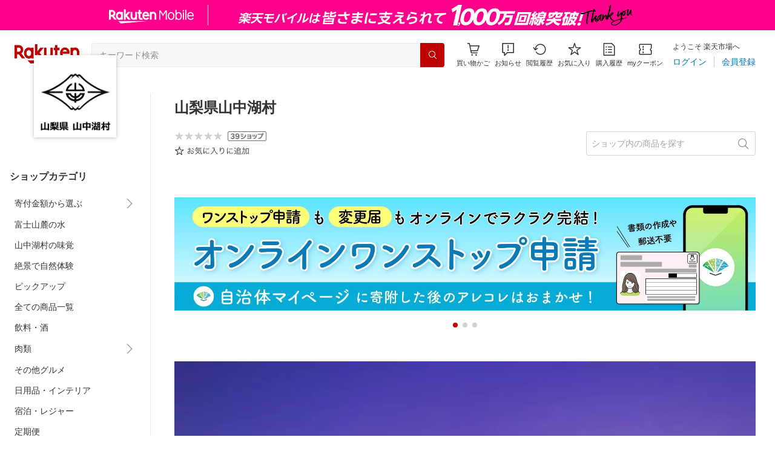

--- FILE ---
content_type: text/html; charset=utf-8
request_url: https://www.rakuten.co.jp/f194255-yamanakako/
body_size: 33066
content:
<!DOCTYPE html><html style="-webkit-text-size-adjust:100%" lang="ja"><head><meta http-equiv="X-UA-Compatible" content="IE=edge"/><meta charSet="utf-8"/><meta name="viewport" content="width=device-width, initial-scale=1.0"/><title>楽天市場 | 山梨県山中湖村 - 富士山にいちばん近い湖　「山中湖」</title><link rel="icon" href="https://www.rakuten.co.jp/favicon.ico"/><link rel="stylesheet" type="text/css" href="https://r.r10s.jp/com/itempage/assets/app/pages/shop-top/css/pc-d22cc76f9398b382842e.bundle.css"/><meta name="description" content="山梨県山中湖村ではおすすめ人気商品を多数取り揃えております。豊富な口コミやランキングからお気に入りの商品がきっと見つかります。在庫に限りのある商品も多いので、気になるものはお早めにチェック！"/><link rel="canonical" href="https://www.rakuten.co.jp/f194255-yamanakako/"/><meta property="og:type" content="website"/><meta property="og:site_name" content="楽天市場"/><meta property="og:url" content="https://www.rakuten.co.jp/f194255-yamanakako/"/><meta property="og:title" content="楽天市場 | 山梨県山中湖村 - 富士山にいちばん近い湖　「山中湖」"/><meta property="og:description" content="山梨県山中湖村ではおすすめ人気商品を多数取り揃えております。豊富な口コミやランキングからお気に入りの商品がきっと見つかります。在庫に限りのある商品も多いので、気になるものはお早めにチェック！"/><meta property="og:image" content="https://thumbnail.image.rakuten.co.jp/@0_mall/f194255-yamanakako/logo/logo1n.jpg?_ex=200x200"/><meta property="og:image:secure_url" content="https://thumbnail.image.rakuten.co.jp/@0_mall/f194255-yamanakako/logo/logo1n.jpg?_ex=200x200"/><meta name="twitter:card" content="summary"/><meta name="twitter:site" content="@RakutenJP"/><meta name="twitter:title" content="楽天市場 | 山梨県山中湖村 - 富士山にいちばん近い湖　「山中湖」"/><meta name="twitter:description" content="山梨県山中湖村ではおすすめ人気商品を多数取り揃えております。豊富な口コミやランキングからお気に入りの商品がきっと見つかります。在庫に限りのある商品も多いので、気になるものはお早めにチェック！"/><meta name="twitter:image:src" content="https://thumbnail.image.rakuten.co.jp/@0_mall/f194255-yamanakako/logo/logo1n.jpg?_ex=200x200"/><meta property="fb:app_id" content="157315820947832"/><meta name="thumbnail" content="https://thumbnail.image.rakuten.co.jp/@0_mall/f194255-yamanakako/logo/logo1n.jpg?_ex=200x200"/><script type="application/ld+json">[]</script></head><body style="margin:0" class=""><div id="root"><header><div class="container--1kko3"><div id="mkdiv_header_pitari"></div><div class="header-bar--4NlqO"><div class="spacer--1O71j flex-row--1tFB6 padding-top-medium--1aKn7 padding-bottom-medium--afMsT padding-right-xlarge--zVnLm padding-left-xlarge--23dSW border-bottom-gray-1px--o9KnV"><a class="logo--2UFRP" href="https://www.rakuten.co.jp/?l-id=pc_header_logo"><div class="logo--39sSh r-logo-big--4xwF5  " alt-text="Logo"></div></a><div class="flex-search-bar-wrapper--2AYEE"><div class="spacer--1O71j block--1XPdY padding-left-large--3yosE padding-right-large--32QOC"><div class="container--34Aby"><div class="container--lBJER"><form action="https://search.rakuten.co.jp/search/mall" class="input--2hxBK input-common-header--35ZyJ background-gray-lightest--1ytPS" method="get" autoComplete="off" accept-charset="UTF-8"><input type="search" class="input-text--3BgYg" id="common-header-search-input" placeholder="キーワード検索" value="" name="sitem"/></form><a class="link--2nWEr" href="https://search.rakuten.co.jp/search/mall" aria-label="検索"><div class="button--3rAVL undefined"><div class="text-display--3jedW type-icon--3qoXU size-small--GZwgU align-left--3uu15 color-white--2iUJA  layout-inline--QSCjX"><div class="icon--2qUoj common-search--2AvDN"></div></div></div></a></div></div></div></div><div class="main-buttons-container--oNkIA"><div class="header-icon--3RxSN"><div class="
      anchor--3hZJd
      type-white-modal--QN7KN
      position-bottom--Gv8le
    "><div class="trigger--332Fs block--2V40c"><a class="button--1P0_8 size-m--2Dbpu size-m-padding--2kqkH border-radius--2FZc6 type-icon-link--2qBh8 icon-link-size--CGp80" aria-label="Display notifications button to hover" href="https://t3.basket.step.rakuten.co.jp/rms/mall/bs/cartall/?l-id=pc_header_func_cart" target="_self" aria-disabled="false" aria-pressed="false" tabindex="0"><span class="icon-container--VM50u"><div class="icon--2qUoj size-xxl--2SS1Y color-gray-darker--12Ahu common-shopping-cart--22LTp"></div></span><span class="text--2sQjc text-no-margin-right--345ss text--3uLC9 text-margin-top--4X_9x text-size-m--1EdtU font-family-fixed--CIL5f">買い物かご</span></a></div><div class="popover--3OVO4 alignment-center--2YbEO callout--26Msz"><div class="content--19VMz"></div></div><div class="popover--3OVO4 alignment-center--2YbEO body--e8D4y has-callout--wc_WD offset-xlarge--JwXXg"><div class="content--19VMz"><div class="spacer--1O71j padding-all-none--1gEyP"><div class="modal-container--1qFT1"><div class="container--2pGpN "><div class="container--cnfEo color-white--1y44V fullwidth--2frKe border-bottom--2o96M"><div class="top--1IMj2"><div class="spacer--1O71j block--1XPdY padding-left-xlarge--23dSW padding-right-xlarge--zVnLm padding-top-medium--1aKn7 padding-bottom-medium--afMsT border-bottom-gray-1px--o9KnV"><div class="title-wrapper--3-Ckx"><div class="main-title--1vQ9-"><div class="text-display--3jedW type-header--1Weg4 size-x-small--3RNxZ align-left--3uu15 color-gray-darker--3K2Fe  style-bold--1xXjA layout-inline--QSCjX">買い物かご</div></div></div></div></div><div class="empty--31Un5"><div class="spacer--1O71j padding-top-xsmall--1-KSs"><div class="text-display--3jedW type-icon--3qoXU size-xx-large--1XMDh align-left--3uu15 color-gray-light--2Rdz6  layout-inline--QSCjX"><div class="icon--2qUoj common-shopping-cart--22LTp"></div></div></div><div class="spacer--1O71j padding-top-small--15fXY padding-bottom-xsmall--3fiT5"><div class="text-display--3jedW type-body--27DSG size-medium--3VTRm align-left--3uu15 color-gray-dark--3Wllp line-height-large--2VSnE layout-inline--QSCjX">買い物かごに商品がありません</div></div></div></div></div></div></div></div></div></div></div><div class="header-icon--3RxSN"><div class="container--3bhS0"><div style="display:inline"><span class="reference--2DB4E" tabindex="0" role="button"><div class="notification-icon-wrapper--1fB-e"><button class="button--1P0_8 size-m--2Dbpu size-m-padding--2kqkH border-radius--2FZc6 type-icon-link--2qBh8 icon-link-size--CGp80" aria-label="お知らせ" type="button"><span class="icon-container--VM50u"><div class="icon--2qUoj size-xxl--2SS1Y color-gray-darker--12Ahu common-notice--2K_g2"></div></span><span class="text--2sQjc text-no-margin-right--345ss text--3uLC9 text-margin-top--4X_9x text-size-m--1EdtU font-family-fixed--CIL5f">お知らせ</span></button></div></span><div style="position:absolute;left:0;top:0;z-index:9501" class="popover-container--T8MXq size-m--2CgTP default--3Ki67 bottom--Z15rx" role="dialog"><div class="content--3fN8e"><div class="spacer--1O71j padding-all-none--1gEyP" style="width:480px;box-sizing:border-box;flex-shrink:0"></div></div><div class="arrow--3HFj9 arrow-bottom--2q_6I" style="position:absolute"></div></div></div></div></div><div class="header-icon--3RxSN"><a class="button--1P0_8 size-m--2Dbpu size-m-padding--2kqkH border-radius--2FZc6 type-icon-link--2qBh8 icon-link-size--CGp80" aria-label="閲覧履歴" href="https://ashiato.rakuten.co.jp/rms/ashiato/page?l-id=pc_header_func_bh" target="_self" aria-disabled="false" aria-pressed="false" tabindex="0"><span class="icon-container--VM50u"><div class="icon--2qUoj size-xxl--2SS1Y color-gray-darker--12Ahu common-browsing-history--3zte9"></div></span><span class="text--2sQjc text-no-margin-right--345ss text--3uLC9 text-margin-top--4X_9x text-size-m--1EdtU font-family-fixed--CIL5f">閲覧履歴</span></a></div><div class="header-icon--3RxSN"><a class="button--1P0_8 size-m--2Dbpu size-m-padding--2kqkH border-radius--2FZc6 type-icon-link--2qBh8 icon-link-size--CGp80" aria-label="お気に入り" href="https://my.bookmark.rakuten.co.jp/?l-id=pc_header_func_bookmark" target="_self" aria-disabled="false" aria-pressed="false" tabindex="0"><span class="icon-container--VM50u"><div class="icon--2qUoj size-xxl--2SS1Y color-gray-darker--12Ahu common-favorite--1DFTw"></div></span><span class="text--2sQjc text-no-margin-right--345ss text--3uLC9 text-margin-top--4X_9x text-size-m--1EdtU font-family-fixed--CIL5f">お気に入り</span></a></div><div class="header-icon--3RxSN"><a class="button--1P0_8 size-m--2Dbpu size-m-padding--2kqkH border-radius--2FZc6 type-icon-link--2qBh8 icon-link-size--CGp80" aria-label="購入履歴" href="https://order.my.rakuten.co.jp/?l-id=pc_header_func_ph" target="_self" aria-disabled="false" aria-pressed="false" tabindex="0"><span class="icon-container--VM50u"><div class="icon--2qUoj size-xxl--2SS1Y color-gray-darker--12Ahu common-purchase-history--3Ysw2"></div></span><span class="text--2sQjc text-no-margin-right--345ss text--3uLC9 text-margin-top--4X_9x text-size-m--1EdtU font-family-fixed--CIL5f">購入履歴</span></a></div><div class="header-icon--3RxSN coupon-icon--1STFG"><a class="button--1P0_8 size-m--2Dbpu size-m-padding--2kqkH border-radius--2FZc6 type-icon-link--2qBh8 icon-link-size--CGp80" aria-label="myクーポン" href="https://coupon.rakuten.co.jp/myCoupon/%E6%A5%BD%E5%A4%A9%E5%B8%82%E5%A0%B4?l-id=pc_header_func_coupon" target="_self" aria-disabled="false" aria-pressed="false" tabindex="0"><span class="icon-container--VM50u"><div class="icon--2qUoj size-xxl--2SS1Y color-gray-darker--12Ahu common-coupons-outline--25UFM"></div></span><span class="text--2sQjc text-no-margin-right--345ss text--3uLC9 text-margin-top--4X_9x text-size-m--1EdtU font-family-fixed--CIL5f">myクーポン</span></a></div></div><div class="member-info-container--kR6Gi"><div class="non-member--2zM38"><div class="spacer--1O71j flex-row--1tFB6 padding-top-xxsmall--1oj92 padding-bottom-xxsmall--3E7Xa padding-left-medium--2Vegj padding-right-xsmall--25vUI"><div class="text-display--3jedW type-body--27DSG size-small--GZwgU align-left--3uu15 color-gray-darker--3K2Fe line-height-x-medium--OLnmI layout-inline-block--1JuGH word-break-keep-all--2ZTgH">ようこそ 楽天市場へ</div></div><div class="spacer--1O71j flex-row-baseline--3mhJ1 padding-top-xxsmall--1oj92 padding-bottom-xxsmall--3E7Xa padding-left-medium--2Vegj padding-right-xsmall--25vUI"><div class="container--3Uu5C" role="group" aria-label="Button group"><div class="container-link--3wgWp container-link-no-outside-padding--3eKmF"><a class="button--1P0_8 size-m--2Dbpu size-m-padding--2kqkH no-padding--2a5z- type-link--27vAs" aria-label="ログイン" href="https://login.account.rakuten.com/sso/authorize?client_id=rakuten_ichiba_shoptop_web&amp;service_id=omnis297&amp;response_type=code&amp;scope=openid&amp;ui_locales=ja-JP&amp;redirect_uri=https%3A%2F%2Fwww.rakuten.co.jp%2F_login-redirect&amp;state=eyJzaG9wVXJsIjoiZjE5NDI1NS15YW1hbmFrYWtvIiwicGFnZVR5cGUiOiJzaG9wLXRvcCJ9._vLtDx6CgyoBcbC1rj7IRpEeLpzJy8vbRebEFn2IGCg" target="_self" aria-disabled="false" aria-pressed="false" tabindex="0"><span class="text--2sQjc text-no-margin-left--3UoWJ text-no-margin-right--345ss text--v7Opa font-family-fixed--CIL5f">ログイン</span></a></div><div class="container-link--3wgWp container-link-no-outside-padding--3eKmF"><a class="button--1P0_8 size-m--2Dbpu size-m-padding--2kqkH no-padding--2a5z- type-link--27vAs" aria-label="会員登録" href="https://login.account.rakuten.com/sso/register?client_id=rakuten_ichiba_shoptop_web&amp;service_id=omnis297&amp;response_type=code&amp;scope=openid&amp;ui_locales=ja-JP&amp;redirect_uri=https%3A%2F%2Fwww.rakuten.co.jp%2F_login-redirect&amp;state=eyJzaG9wVXJsIjoiZjE5NDI1NS15YW1hbmFrYWtvIiwicGFnZVR5cGUiOiJzaG9wLXRvcCJ9._vLtDx6CgyoBcbC1rj7IRpEeLpzJy8vbRebEFn2IGCg" target="_self" aria-disabled="false" aria-pressed="false" tabindex="0"><span class="text--2sQjc text-no-margin-left--3UoWJ text-no-margin-right--345ss text--v7Opa font-family-fixed--CIL5f">会員登録</span></a></div></div></div></div></div></div></div></div></header><div class="spacer--1O71j block--1XPdY padding-bottom-3xlarge--2Zezu"><div class="page-layout-container--lTNvb page-background-image--1bK5y" style="background-color:;background-image:linear-gradient(180deg, #F0F0EE 23.96%, rgba(255, 255, 255, 0) 100%);background-repeat:no-repeat;background-size:auto 560px"><div class="top-content-wrapper--alZsg default-width--2qSo0"><div class="container--3N5gW"><div style="background-image:url(https://shop.r10s.jp/f194255-yamanakako/cabinet/imgrc0094149260.jpg)" class="signboard--n_0We signboard-image--3ElzG"></div><div class="icon--3QNGK"><div class="icon-image--1ruf_"><div class="image-wrapper--1sssU r-image--2P8HV" style="height:100%"><img class="image--38eoi    " src="https://thumbnail.image.rakuten.co.jp/@0_mall/f194255-yamanakako/logo/logo1.jpg?_ex=128x128" style="max-height:100%;max-width:100%" alt="Shop icon"/></div></div></div></div></div><div class="content-and-navbar-container--2VBNW hide-background--2Grn0 default-width--2qSo0"><div class="navbar-wrapper--3E01W navbar-wrapper-border--3Wabk"><aside><div class="spacer--1O71j block--1XPdY padding-top-8xlarge--3q_Tx"><div class="spacer--1O71j block--1XPdY padding-top-xlarge--1_jss padding-left-medium--2Vegj padding-right-medium--tQy60"><div><nav aria-labelledby="shop-category-aria-label" style="overflow-wrap:anywhere"><div class="spacer--1O71j block--1XPdY padding-top-xlarge--1_jss padding-bottom-xlarge--3rkdM border-bottom-gray-1px--o9KnV"><div class="spacer--1O71j padding-bottom-medium--afMsT"><span id="shop-category-aria-label"><h3 class="text-container--3DrET size-body-1-low--1b5Ro heading--3zqwI style-bold--1IaVA display-block--2Tdm2 default-color--2u_YT">ショップカテゴリ</h3></span></div><div class="spacer--1O71j block--1XPdY none--1VvlN padding-all-none--1gEyP"><div style="display:inline"><span class="reference--2DB4E" tabindex="0" role="button"><a class="container--2SbMZ container-padding-top-xsmall--PZw7r container-padding-bottom-xsmall--s3zSQ container-padding-left-xsmall--1KGFF container-padding-right-xsmall--31gV5 background-white--1ZZRa background-white-clickable--T4_zI background-white-hoverable--UAd8s" href="javascript:void(0)"><div class="partial-container--34S2p"><div class="main-text-container--D1bvK"><div class=""><div class="text-display--3jedW type-body--27DSG size-large--3ZnNa align-left--3uu15 color-gray-darker--3K2Fe line-height-x-medium--OLnmI layout-inline--QSCjX word-wrap-break-word--_92l2">寄付金額から選ぶ</div></div></div></div><div class="partial-container--34S2p with-right-padding--yOMhL"><div class="spacer--1O71j padding-left-xsmall--3zfYa"><div class="icon--2qUoj size-xl--1l0WQ color-gray--UjIcR common-chevron-right--3fYBf"></div></div></div></a></span><div style="position:absolute;left:0;top:0;z-index:2" class="popover-container--T8MXq size-m--2CgTP default--3Ki67 right-start--2s3Vh" role="dialog"><div class="content--3fN8e"><div class="spacer--1O71j block--1XPdY padding-all-small--30md9"><div class="spacer--1O71j block--1XPdY padding-bottom-xsmall--3fiT5 border-bottom-gray-1px--o9KnV"><a class="container--2SbMZ container-padding-top-xsmall--PZw7r container-padding-bottom-xsmall--s3zSQ container-padding-left-xsmall--1KGFF container-padding-right-xsmall--31gV5 background-white--1ZZRa background-white-clickable--T4_zI background-white-hoverable--UAd8s" href="https://item.rakuten.co.jp/f194255-yamanakako/c/0000000101?l-id=shoptop_shopmenu_categorypage_1"><div class="partial-container--34S2p"><div class="main-text-container--D1bvK"><div class=""><div class="text-display--3jedW type-body--27DSG size-large--3ZnNa align-left--3uu15 color-gray-darker--3K2Fe line-height-x-medium--OLnmI style-bold--1xXjA layout-inline--QSCjX word-wrap-break-word--_92l2">寄付金額から選ぶ</div></div></div></div></a></div><div class="spacer--1O71j padding-top-xsmall--1-KSs"><div style="display:grid;grid-auto-flow:column;grid-template-rows:repeat(6, auto);gap:8px 20px"><div class="spacer--1O71j block--1XPdY none--1VvlN padding-all-none--1gEyP" style="width:216px;box-sizing:border-box;flex-shrink:0"><a class="container--2SbMZ container-padding-top-xsmall--PZw7r container-padding-bottom-xsmall--s3zSQ container-padding-left-xsmall--1KGFF container-padding-right-xsmall--31gV5 background-white--1ZZRa background-white-clickable--T4_zI background-white-hoverable--UAd8s" href="https://item.rakuten.co.jp/f194255-yamanakako/c/0000000105?l-id=shoptop_shopmenu_categorypage_1_2ndlevel_1"><div class="partial-container--34S2p"><div class="main-text-container--D1bvK"><div class=""><div class="text-display--3jedW type-body--27DSG size-large--3ZnNa align-left--3uu15 color-gray-darker--3K2Fe line-height-x-medium--OLnmI layout-inline--QSCjX word-wrap-break-word--_92l2">〜10,000円</div></div></div></div></a></div><div class="spacer--1O71j block--1XPdY none--1VvlN padding-all-none--1gEyP" style="width:216px;box-sizing:border-box;flex-shrink:0"><a class="container--2SbMZ container-padding-top-xsmall--PZw7r container-padding-bottom-xsmall--s3zSQ container-padding-left-xsmall--1KGFF container-padding-right-xsmall--31gV5 background-white--1ZZRa background-white-clickable--T4_zI background-white-hoverable--UAd8s" href="https://item.rakuten.co.jp/f194255-yamanakako/c/0000000106?l-id=shoptop_shopmenu_categorypage_1_2ndlevel_2"><div class="partial-container--34S2p"><div class="main-text-container--D1bvK"><div class=""><div class="text-display--3jedW type-body--27DSG size-large--3ZnNa align-left--3uu15 color-gray-darker--3K2Fe line-height-x-medium--OLnmI layout-inline--QSCjX word-wrap-break-word--_92l2">10,001〜20,000円</div></div></div></div></a></div><div class="spacer--1O71j block--1XPdY none--1VvlN padding-all-none--1gEyP" style="width:216px;box-sizing:border-box;flex-shrink:0"><a class="container--2SbMZ container-padding-top-xsmall--PZw7r container-padding-bottom-xsmall--s3zSQ container-padding-left-xsmall--1KGFF container-padding-right-xsmall--31gV5 background-white--1ZZRa background-white-clickable--T4_zI background-white-hoverable--UAd8s" href="https://item.rakuten.co.jp/f194255-yamanakako/c/0000000107?l-id=shoptop_shopmenu_categorypage_1_2ndlevel_3"><div class="partial-container--34S2p"><div class="main-text-container--D1bvK"><div class=""><div class="text-display--3jedW type-body--27DSG size-large--3ZnNa align-left--3uu15 color-gray-darker--3K2Fe line-height-x-medium--OLnmI layout-inline--QSCjX word-wrap-break-word--_92l2">20,001〜30,000円</div></div></div></div></a></div><div class="spacer--1O71j block--1XPdY none--1VvlN padding-all-none--1gEyP" style="width:216px;box-sizing:border-box;flex-shrink:0"><a class="container--2SbMZ container-padding-top-xsmall--PZw7r container-padding-bottom-xsmall--s3zSQ container-padding-left-xsmall--1KGFF container-padding-right-xsmall--31gV5 background-white--1ZZRa background-white-clickable--T4_zI background-white-hoverable--UAd8s" href="https://item.rakuten.co.jp/f194255-yamanakako/c/0000000108?l-id=shoptop_shopmenu_categorypage_1_2ndlevel_4"><div class="partial-container--34S2p"><div class="main-text-container--D1bvK"><div class=""><div class="text-display--3jedW type-body--27DSG size-large--3ZnNa align-left--3uu15 color-gray-darker--3K2Fe line-height-x-medium--OLnmI layout-inline--QSCjX word-wrap-break-word--_92l2">30,001〜50,000円</div></div></div></div></a></div><div class="spacer--1O71j block--1XPdY none--1VvlN padding-all-none--1gEyP" style="width:216px;box-sizing:border-box;flex-shrink:0"><a class="container--2SbMZ container-padding-top-xsmall--PZw7r container-padding-bottom-xsmall--s3zSQ container-padding-left-xsmall--1KGFF container-padding-right-xsmall--31gV5 background-white--1ZZRa background-white-clickable--T4_zI background-white-hoverable--UAd8s" href="https://item.rakuten.co.jp/f194255-yamanakako/c/0000000109?l-id=shoptop_shopmenu_categorypage_1_2ndlevel_5"><div class="partial-container--34S2p"><div class="main-text-container--D1bvK"><div class=""><div class="text-display--3jedW type-body--27DSG size-large--3ZnNa align-left--3uu15 color-gray-darker--3K2Fe line-height-x-medium--OLnmI layout-inline--QSCjX word-wrap-break-word--_92l2">50,001〜100,000円</div></div></div></div></a></div><div class="spacer--1O71j block--1XPdY none--1VvlN padding-all-none--1gEyP" style="width:216px;box-sizing:border-box;flex-shrink:0"><a class="container--2SbMZ container-padding-top-xsmall--PZw7r container-padding-bottom-xsmall--s3zSQ container-padding-left-xsmall--1KGFF container-padding-right-xsmall--31gV5 background-white--1ZZRa background-white-clickable--T4_zI background-white-hoverable--UAd8s" href="https://item.rakuten.co.jp/f194255-yamanakako/c/0000000111?l-id=shoptop_shopmenu_categorypage_1_2ndlevel_6"><div class="partial-container--34S2p"><div class="main-text-container--D1bvK"><div class=""><div class="text-display--3jedW type-body--27DSG size-large--3ZnNa align-left--3uu15 color-gray-darker--3K2Fe line-height-x-medium--OLnmI layout-inline--QSCjX word-wrap-break-word--_92l2">100,001円〜</div></div></div></div></a></div></div></div></div></div></div></div></div><div class="spacer--1O71j block--1XPdY none--1VvlN padding-all-none--1gEyP"><a class="container--2SbMZ container-padding-top-xsmall--PZw7r container-padding-bottom-xsmall--s3zSQ container-padding-left-xsmall--1KGFF container-padding-right-xsmall--31gV5 background-white--1ZZRa background-white-clickable--T4_zI background-white-hoverable--UAd8s" href="https://item.rakuten.co.jp/f194255-yamanakako/c/0000000122?l-id=shoptop_shopmenu_categorypage_2"><div class="partial-container--34S2p"><div class="main-text-container--D1bvK"><div class=""><div class="text-display--3jedW type-body--27DSG size-large--3ZnNa align-left--3uu15 color-gray-darker--3K2Fe line-height-x-medium--OLnmI layout-inline--QSCjX word-wrap-break-word--_92l2">富士山麓の水</div></div></div></div></a></div><div class="spacer--1O71j block--1XPdY none--1VvlN padding-all-none--1gEyP"><a class="container--2SbMZ container-padding-top-xsmall--PZw7r container-padding-bottom-xsmall--s3zSQ container-padding-left-xsmall--1KGFF container-padding-right-xsmall--31gV5 background-white--1ZZRa background-white-clickable--T4_zI background-white-hoverable--UAd8s" href="https://item.rakuten.co.jp/f194255-yamanakako/c/0000000123?l-id=shoptop_shopmenu_categorypage_3"><div class="partial-container--34S2p"><div class="main-text-container--D1bvK"><div class=""><div class="text-display--3jedW type-body--27DSG size-large--3ZnNa align-left--3uu15 color-gray-darker--3K2Fe line-height-x-medium--OLnmI layout-inline--QSCjX word-wrap-break-word--_92l2">山中湖村の味覚</div></div></div></div></a></div><div class="spacer--1O71j block--1XPdY none--1VvlN padding-all-none--1gEyP"><a class="container--2SbMZ container-padding-top-xsmall--PZw7r container-padding-bottom-xsmall--s3zSQ container-padding-left-xsmall--1KGFF container-padding-right-xsmall--31gV5 background-white--1ZZRa background-white-clickable--T4_zI background-white-hoverable--UAd8s" href="https://item.rakuten.co.jp/f194255-yamanakako/c/0000000124?l-id=shoptop_shopmenu_categorypage_4"><div class="partial-container--34S2p"><div class="main-text-container--D1bvK"><div class=""><div class="text-display--3jedW type-body--27DSG size-large--3ZnNa align-left--3uu15 color-gray-darker--3K2Fe line-height-x-medium--OLnmI layout-inline--QSCjX word-wrap-break-word--_92l2">絶景で自然体験</div></div></div></div></a></div><div class="spacer--1O71j block--1XPdY none--1VvlN padding-all-none--1gEyP"><a class="container--2SbMZ container-padding-top-xsmall--PZw7r container-padding-bottom-xsmall--s3zSQ container-padding-left-xsmall--1KGFF container-padding-right-xsmall--31gV5 background-white--1ZZRa background-white-clickable--T4_zI background-white-hoverable--UAd8s" href="https://item.rakuten.co.jp/f194255-yamanakako/c/0000000125?l-id=shoptop_shopmenu_categorypage_5"><div class="partial-container--34S2p"><div class="main-text-container--D1bvK"><div class=""><div class="text-display--3jedW type-body--27DSG size-large--3ZnNa align-left--3uu15 color-gray-darker--3K2Fe line-height-x-medium--OLnmI layout-inline--QSCjX word-wrap-break-word--_92l2">ピックアップ</div></div></div></div></a></div><div class="spacer--1O71j block--1XPdY none--1VvlN padding-all-none--1gEyP"><a class="container--2SbMZ container-padding-top-xsmall--PZw7r container-padding-bottom-xsmall--s3zSQ container-padding-left-xsmall--1KGFF container-padding-right-xsmall--31gV5 background-white--1ZZRa background-white-clickable--T4_zI background-white-hoverable--UAd8s" href="https://item.rakuten.co.jp/f194255-yamanakako/c/0000000126?l-id=shoptop_shopmenu_categorypage_6"><div class="partial-container--34S2p"><div class="main-text-container--D1bvK"><div class=""><div class="text-display--3jedW type-body--27DSG size-large--3ZnNa align-left--3uu15 color-gray-darker--3K2Fe line-height-x-medium--OLnmI layout-inline--QSCjX word-wrap-break-word--_92l2">全ての商品一覧</div></div></div></div></a></div><div class="spacer--1O71j block--1XPdY none--1VvlN padding-all-none--1gEyP"><a class="container--2SbMZ container-padding-top-xsmall--PZw7r container-padding-bottom-xsmall--s3zSQ container-padding-left-xsmall--1KGFF container-padding-right-xsmall--31gV5 background-white--1ZZRa background-white-clickable--T4_zI background-white-hoverable--UAd8s" href="https://item.rakuten.co.jp/f194255-yamanakako/c/0000000127?l-id=shoptop_shopmenu_categorypage_7"><div class="partial-container--34S2p"><div class="main-text-container--D1bvK"><div class=""><div class="text-display--3jedW type-body--27DSG size-large--3ZnNa align-left--3uu15 color-gray-darker--3K2Fe line-height-x-medium--OLnmI layout-inline--QSCjX word-wrap-break-word--_92l2">飲料・酒</div></div></div></div></a></div><div class="spacer--1O71j block--1XPdY none--1VvlN padding-all-none--1gEyP"><div style="display:inline"><span class="reference--2DB4E" tabindex="0" role="button"><a class="container--2SbMZ container-padding-top-xsmall--PZw7r container-padding-bottom-xsmall--s3zSQ container-padding-left-xsmall--1KGFF container-padding-right-xsmall--31gV5 background-white--1ZZRa background-white-clickable--T4_zI background-white-hoverable--UAd8s" href="javascript:void(0)"><div class="partial-container--34S2p"><div class="main-text-container--D1bvK"><div class=""><div class="text-display--3jedW type-body--27DSG size-large--3ZnNa align-left--3uu15 color-gray-darker--3K2Fe line-height-x-medium--OLnmI layout-inline--QSCjX word-wrap-break-word--_92l2">肉類</div></div></div></div><div class="partial-container--34S2p with-right-padding--yOMhL"><div class="spacer--1O71j padding-left-xsmall--3zfYa"><div class="icon--2qUoj size-xl--1l0WQ color-gray--UjIcR common-chevron-right--3fYBf"></div></div></div></a></span><div style="position:absolute;left:0;top:0;z-index:2" class="popover-container--T8MXq size-m--2CgTP default--3Ki67 right-start--2s3Vh" role="dialog"><div class="content--3fN8e"><div class="spacer--1O71j block--1XPdY padding-all-small--30md9"><div class="spacer--1O71j block--1XPdY padding-bottom-xsmall--3fiT5 border-bottom-gray-1px--o9KnV"><a class="container--2SbMZ container-padding-top-xsmall--PZw7r container-padding-bottom-xsmall--s3zSQ container-padding-left-xsmall--1KGFF container-padding-right-xsmall--31gV5 background-white--1ZZRa background-white-clickable--T4_zI background-white-hoverable--UAd8s" href="https://item.rakuten.co.jp/f194255-yamanakako/c/0000000128?l-id=shoptop_shopmenu_categorypage_8"><div class="partial-container--34S2p"><div class="main-text-container--D1bvK"><div class=""><div class="text-display--3jedW type-body--27DSG size-large--3ZnNa align-left--3uu15 color-gray-darker--3K2Fe line-height-x-medium--OLnmI style-bold--1xXjA layout-inline--QSCjX word-wrap-break-word--_92l2">肉類</div></div></div></div></a></div><div class="spacer--1O71j padding-top-xsmall--1-KSs"><div style="display:grid;grid-auto-flow:column;grid-template-rows:repeat(2, auto);gap:8px 20px"><div class="spacer--1O71j block--1XPdY none--1VvlN padding-all-none--1gEyP" style="width:216px;box-sizing:border-box;flex-shrink:0"><a class="container--2SbMZ container-padding-top-xsmall--PZw7r container-padding-bottom-xsmall--s3zSQ container-padding-left-xsmall--1KGFF container-padding-right-xsmall--31gV5 background-white--1ZZRa background-white-clickable--T4_zI background-white-hoverable--UAd8s" href="https://item.rakuten.co.jp/f194255-yamanakako/c/0000000133?l-id=shoptop_shopmenu_categorypage_8_2ndlevel_1"><div class="partial-container--34S2p"><div class="main-text-container--D1bvK"><div class=""><div class="text-display--3jedW type-body--27DSG size-large--3ZnNa align-left--3uu15 color-gray-darker--3K2Fe line-height-x-medium--OLnmI layout-inline--QSCjX word-wrap-break-word--_92l2">肉</div></div></div></div></a></div><div class="spacer--1O71j block--1XPdY none--1VvlN padding-all-none--1gEyP" style="width:216px;box-sizing:border-box;flex-shrink:0"><a class="container--2SbMZ container-padding-top-xsmall--PZw7r container-padding-bottom-xsmall--s3zSQ container-padding-left-xsmall--1KGFF container-padding-right-xsmall--31gV5 background-white--1ZZRa background-white-clickable--T4_zI background-white-hoverable--UAd8s" href="https://item.rakuten.co.jp/f194255-yamanakako/c/0000000134?l-id=shoptop_shopmenu_categorypage_8_2ndlevel_2"><div class="partial-container--34S2p"><div class="main-text-container--D1bvK"><div class=""><div class="text-display--3jedW type-body--27DSG size-large--3ZnNa align-left--3uu15 color-gray-darker--3K2Fe line-height-x-medium--OLnmI layout-inline--QSCjX word-wrap-break-word--_92l2">加工肉</div></div></div></div></a></div></div></div></div></div></div></div></div><div class="spacer--1O71j block--1XPdY none--1VvlN padding-all-none--1gEyP"><a class="container--2SbMZ container-padding-top-xsmall--PZw7r container-padding-bottom-xsmall--s3zSQ container-padding-left-xsmall--1KGFF container-padding-right-xsmall--31gV5 background-white--1ZZRa background-white-clickable--T4_zI background-white-hoverable--UAd8s" href="https://item.rakuten.co.jp/f194255-yamanakako/c/0000000129?l-id=shoptop_shopmenu_categorypage_9"><div class="partial-container--34S2p"><div class="main-text-container--D1bvK"><div class=""><div class="text-display--3jedW type-body--27DSG size-large--3ZnNa align-left--3uu15 color-gray-darker--3K2Fe line-height-x-medium--OLnmI layout-inline--QSCjX word-wrap-break-word--_92l2">その他グルメ</div></div></div></div></a></div><div class="spacer--1O71j block--1XPdY none--1VvlN padding-all-none--1gEyP"><a class="container--2SbMZ container-padding-top-xsmall--PZw7r container-padding-bottom-xsmall--s3zSQ container-padding-left-xsmall--1KGFF container-padding-right-xsmall--31gV5 background-white--1ZZRa background-white-clickable--T4_zI background-white-hoverable--UAd8s" href="https://item.rakuten.co.jp/f194255-yamanakako/c/0000000130?l-id=shoptop_shopmenu_categorypage_10"><div class="partial-container--34S2p"><div class="main-text-container--D1bvK"><div class=""><div class="text-display--3jedW type-body--27DSG size-large--3ZnNa align-left--3uu15 color-gray-darker--3K2Fe line-height-x-medium--OLnmI layout-inline--QSCjX word-wrap-break-word--_92l2">日用品・インテリア</div></div></div></div></a></div><div class="spacer--1O71j block--1XPdY none--1VvlN padding-all-none--1gEyP"><a class="container--2SbMZ container-padding-top-xsmall--PZw7r container-padding-bottom-xsmall--s3zSQ container-padding-left-xsmall--1KGFF container-padding-right-xsmall--31gV5 background-white--1ZZRa background-white-clickable--T4_zI background-white-hoverable--UAd8s" href="https://item.rakuten.co.jp/f194255-yamanakako/c/0000000131?l-id=shoptop_shopmenu_categorypage_11"><div class="partial-container--34S2p"><div class="main-text-container--D1bvK"><div class=""><div class="text-display--3jedW type-body--27DSG size-large--3ZnNa align-left--3uu15 color-gray-darker--3K2Fe line-height-x-medium--OLnmI layout-inline--QSCjX word-wrap-break-word--_92l2">宿泊・レジャー</div></div></div></div></a></div><div class="spacer--1O71j block--1XPdY none--1VvlN padding-all-none--1gEyP"><a class="container--2SbMZ container-padding-top-xsmall--PZw7r container-padding-bottom-xsmall--s3zSQ container-padding-left-xsmall--1KGFF container-padding-right-xsmall--31gV5 background-white--1ZZRa background-white-clickable--T4_zI background-white-hoverable--UAd8s" href="https://item.rakuten.co.jp/f194255-yamanakako/c/0000000132?l-id=shoptop_shopmenu_categorypage_12"><div class="partial-container--34S2p"><div class="main-text-container--D1bvK"><div class=""><div class="text-display--3jedW type-body--27DSG size-large--3ZnNa align-left--3uu15 color-gray-darker--3K2Fe line-height-x-medium--OLnmI layout-inline--QSCjX word-wrap-break-word--_92l2">定期便</div></div></div></div></a></div><div class="spacer--1O71j block--1XPdY none--1VvlN padding-all-none--1gEyP"><a class="container--2SbMZ container-padding-top-xsmall--PZw7r container-padding-bottom-xsmall--s3zSQ container-padding-left-xsmall--1KGFF container-padding-right-xsmall--31gV5 background-white--1ZZRa background-white-clickable--T4_zI background-white-hoverable--UAd8s" href="https://item.rakuten.co.jp/f194255-yamanakako/c/0000000001?l-id=shoptop_shopmenu_categorypage_13"><div class="partial-container--34S2p"><div class="main-text-container--D1bvK"><div class=""><div class="text-display--3jedW type-body--27DSG size-large--3ZnNa align-left--3uu15 color-gray-darker--3K2Fe line-height-x-medium--OLnmI layout-inline--QSCjX word-wrap-break-word--_92l2">その他</div></div></div></div></a></div></div></nav><div class="spacer--1O71j full-width--2Jy7N padding-left-xsmall--3zfYa padding-right-xsmall--25vUI border-bottom-gray-1px--o9KnV"><nav aria-labelledby="shop-top-shop-menuaria-label" style="overflow-wrap:anywhere"><div class="spacer--1O71j block--1XPdY padding-top-xlarge--1_jss padding-bottom-xlarge--3rkdM"><div class="spacer--1O71j padding-bottom-medium--afMsT"><span id="shop-top-shop-menuaria-label"><h3 class="text-container--3DrET size-body-1-low--1b5Ro heading--3zqwI style-bold--1IaVA display-block--2Tdm2 default-color--2u_YT">ショップ情報</h3></span></div><div class="spacer--1O71j block--1XPdY none--1VvlN padding-top-xsmall--1-KSs padding-bottom-xsmall--3fiT5"><a class="button--1P0_8 size-m--2Dbpu size-m-padding--2kqkH border-radius--2FZc6 no-padding--2a5z- type-link--27vAs variant-gray-darker--ANEOc" aria-label="会社概要・決済方法・配送方法" href="https://www.rakuten.co.jp/f194255-yamanakako/info.html?l-id=shoptop_shopmenu_company" target="_self" aria-disabled="false" aria-pressed="false" tabindex="0"><span class="text--2sQjc text-no-margin-left--3UoWJ text-no-margin-right--345ss text--v7Opa break-all--3Z1hc font-family-fixed--CIL5f">会社概要・決済方法・配送方法</span></a></div><div class="spacer--1O71j block--1XPdY none--1VvlN padding-top-xsmall--1-KSs padding-bottom-xsmall--3fiT5"><a class="button--1P0_8 size-m--2Dbpu size-m-padding--2kqkH border-radius--2FZc6 no-padding--2a5z- type-link--27vAs variant-gray-darker--ANEOc" aria-label="ショップへ問い合わせ" href="https://inquiry.my.rakuten.co.jp/shop/331380?ms=1810&amp;l-id=shoptop_shopmenu_inquiry" target="_self" aria-disabled="false" aria-pressed="false" tabindex="0"><span class="text--2sQjc text-no-margin-left--3UoWJ text-no-margin-right--345ss text--v7Opa break-all--3Z1hc font-family-fixed--CIL5f">ショップへ問い合わせ</span></a></div><div class="spacer--1O71j block--1XPdY none--1VvlN padding-top-xsmall--1-KSs padding-bottom-xsmall--3fiT5"><a class="button--1P0_8 size-m--2Dbpu size-m-padding--2kqkH border-radius--2FZc6 no-padding--2a5z- type-link--27vAs variant-gray-darker--ANEOc" aria-label="メルマガ登録・変更" href="https://www.rakuten.co.jp/f194255-yamanakako/news.html?l-id=shoptop_shopmenu_mail" target="_self" aria-disabled="false" aria-pressed="false" tabindex="0"><span class="text--2sQjc text-no-margin-left--3UoWJ text-no-margin-right--345ss text--v7Opa break-all--3Z1hc font-family-fixed--CIL5f">メルマガ登録・変更</span></a></div><div class="spacer--1O71j block--1XPdY none--1VvlN padding-top-xsmall--1-KSs padding-bottom-xsmall--3fiT5"><a class="button--1P0_8 size-m--2Dbpu size-m-padding--2kqkH border-radius--2FZc6 no-padding--2a5z- type-link--27vAs variant-gray-darker--ANEOc" aria-label="すべての商品" href="https://search.rakuten.co.jp/search/mall/?sid=331380&amp;l-id=shoptop_shopmenu_allitems" target="_self" aria-disabled="false" aria-pressed="false" tabindex="0"><span class="text--2sQjc text-no-margin-left--3UoWJ text-no-margin-right--345ss text--v7Opa break-all--3Z1hc font-family-fixed--CIL5f">すべての商品</span></a></div></div></nav></div><div class="spacer--1O71j padding-left-xsmall--3zfYa padding-right-xsmall--25vUI border-bottom-gray-1px--o9KnV"><div class="spacer--1O71j block--1XPdY padding-top-xlarge--1_jss padding-bottom-medium--afMsT"><span class="text-container--3DrET size-body-1-low--1b5Ro style-bold--1IaVA default-color--2u_YT">受注・発送カレンダー</span></div><div class="spacer--1O71j padding-bottom-medium--afMsT"><div class="container--2Z7wI"><div><div class="spacer--1O71j block--1XPdY padding-all-none--1gEyP"><div role="table" aria-label="ショップ カレンダー" aria-describedby="calendar-title" class="calendar--2mefx small--3KF3X"><div id="calendar-title" class="title--3WY8P small--3KF3X">2026年1月</div><div role="rowgroup"><div role="row" class="flex-row--2A8xW"><div role="cell" class="cell--1kefC day-of-week--HPg5s small--3KF3X">日</div><div role="cell" class="cell--1kefC day-of-week--HPg5s small--3KF3X">月</div><div role="cell" class="cell--1kefC day-of-week--HPg5s small--3KF3X">火</div><div role="cell" class="cell--1kefC day-of-week--HPg5s small--3KF3X">水</div><div role="cell" class="cell--1kefC day-of-week--HPg5s small--3KF3X">木</div><div role="cell" class="cell--1kefC day-of-week--HPg5s small--3KF3X">金</div><div role="cell" class="cell--1kefC day-of-week--HPg5s small--3KF3X">土</div></div></div><div role="rowgroup"><div role="row" class="flex-row--2A8xW"><div role="cell" class="cell--1kefC day--SNAhZ day-not-current-month--2Wl8a small--3KF3X"><div class="day-label--1vhSZ small--3KF3X">28</div></div><div role="cell" class="cell--1kefC day--SNAhZ day-not-current-month--2Wl8a small--3KF3X"><div class="day-label--1vhSZ small--3KF3X">29</div></div><div role="cell" class="cell--1kefC day--SNAhZ day-not-current-month--2Wl8a small--3KF3X"><div class="day-label--1vhSZ small--3KF3X">30</div></div><div role="cell" class="cell--1kefC day--SNAhZ day-not-current-month--2Wl8a small--3KF3X"><div class="day-label--1vhSZ small--3KF3X">31</div></div><div role="cell" class="cell--1kefC day--SNAhZ day-current-month--22cPB small--3KF3X"><div class="day-label--1vhSZ small--3KF3X" style="background-color:#D1D1D1">1</div></div><div role="cell" class="cell--1kefC day--SNAhZ day-current-month--22cPB small--3KF3X"><div class="day-label--1vhSZ small--3KF3X">2</div></div><div role="cell" class="cell--1kefC day--SNAhZ day-current-month--22cPB small--3KF3X"><div class="day-label--1vhSZ small--3KF3X" style="background-color:#D1D1D1">3</div></div></div><div role="row" class="flex-row--2A8xW"><div role="cell" class="cell--1kefC day--SNAhZ day-current-month--22cPB small--3KF3X"><div class="day-label--1vhSZ small--3KF3X" style="background-color:#D1D1D1">4</div></div><div role="cell" class="cell--1kefC day--SNAhZ day-current-month--22cPB small--3KF3X"><div class="day-label--1vhSZ small--3KF3X">5</div></div><div role="cell" class="cell--1kefC day--SNAhZ day-current-month--22cPB small--3KF3X"><div class="day-label--1vhSZ small--3KF3X">6</div></div><div role="cell" class="cell--1kefC day--SNAhZ day-current-month--22cPB small--3KF3X"><div class="day-label--1vhSZ small--3KF3X">7</div></div><div role="cell" class="cell--1kefC day--SNAhZ day-current-month--22cPB small--3KF3X"><div class="day-label--1vhSZ small--3KF3X">8</div></div><div role="cell" class="cell--1kefC day--SNAhZ day-current-month--22cPB small--3KF3X"><div class="day-label--1vhSZ small--3KF3X">9</div></div><div role="cell" class="cell--1kefC day--SNAhZ day-current-month--22cPB small--3KF3X"><div class="day-label--1vhSZ small--3KF3X" style="background-color:#D1D1D1">10</div></div></div><div role="row" class="flex-row--2A8xW"><div role="cell" class="cell--1kefC day--SNAhZ day-current-month--22cPB small--3KF3X"><div class="day-label--1vhSZ small--3KF3X" style="background-color:#D1D1D1">11</div></div><div role="cell" class="cell--1kefC day--SNAhZ day-current-month--22cPB small--3KF3X"><div class="day-label--1vhSZ small--3KF3X" style="background-color:#D1D1D1">12</div></div><div role="cell" class="cell--1kefC day--SNAhZ day-current-month--22cPB small--3KF3X"><div class="day-label--1vhSZ small--3KF3X">13</div></div><div role="cell" class="cell--1kefC day--SNAhZ day-current-month--22cPB small--3KF3X"><div class="day-label--1vhSZ small--3KF3X">14</div></div><div role="cell" class="cell--1kefC day--SNAhZ day-current-month--22cPB small--3KF3X"><div class="day-label--1vhSZ small--3KF3X">15</div></div><div role="cell" class="cell--1kefC day--SNAhZ day-current-month--22cPB small--3KF3X"><div class="day-label--1vhSZ small--3KF3X">16</div></div><div role="cell" class="cell--1kefC day--SNAhZ day-current-month--22cPB small--3KF3X"><div class="day-label--1vhSZ small--3KF3X" style="background-color:#D1D1D1">17</div></div></div><div role="row" class="flex-row--2A8xW"><div role="cell" class="cell--1kefC day--SNAhZ day-current-month--22cPB small--3KF3X"><div class="day-label--1vhSZ small--3KF3X" style="background-color:#D1D1D1">18</div></div><div role="cell" class="cell--1kefC day--SNAhZ day-current-month--22cPB small--3KF3X"><div class="day-label--1vhSZ small--3KF3X">19</div></div><div role="cell" class="cell--1kefC day--SNAhZ day-current-month--22cPB small--3KF3X"><div class="day-label--1vhSZ small--3KF3X">20</div></div><div role="cell" class="cell--1kefC day--SNAhZ day-current-month--22cPB small--3KF3X"><div class="day-label--1vhSZ small--3KF3X">21</div></div><div role="cell" class="cell--1kefC day--SNAhZ day-current-month--22cPB small--3KF3X"><div class="day-label--1vhSZ small--3KF3X">22</div></div><div role="cell" class="cell--1kefC day--SNAhZ day-current-month--22cPB small--3KF3X"><div class="day-label--1vhSZ small--3KF3X">23</div></div><div role="cell" class="cell--1kefC day--SNAhZ day-current-month--22cPB small--3KF3X"><div class="day-label--1vhSZ small--3KF3X" style="background-color:#D1D1D1">24</div></div></div><div role="row" class="flex-row--2A8xW"><div role="cell" class="cell--1kefC day--SNAhZ day-current-month--22cPB small--3KF3X"><div class="day-label--1vhSZ small--3KF3X" style="background-color:#D1D1D1">25</div></div><div role="cell" class="cell--1kefC day--SNAhZ day-current-month--22cPB small--3KF3X"><div class="day-label--1vhSZ small--3KF3X">26</div></div><div role="cell" class="cell--1kefC day--SNAhZ day-current-month--22cPB small--3KF3X"><div class="day-label--1vhSZ small--3KF3X">27</div></div><div role="cell" class="cell--1kefC day--SNAhZ day-current-month--22cPB small--3KF3X"><div class="day-label--1vhSZ small--3KF3X">28</div></div><div role="cell" class="cell--1kefC day--SNAhZ day-current-month--22cPB small--3KF3X"><div class="day-label--1vhSZ small--3KF3X">29</div></div><div role="cell" class="cell--1kefC day--SNAhZ day-current-month--22cPB small--3KF3X"><div class="day-label--1vhSZ small--3KF3X">30</div></div><div role="cell" class="cell--1kefC day--SNAhZ day-current-month--22cPB small--3KF3X"><div class="day-label--1vhSZ small--3KF3X" style="background-color:#D1D1D1">31</div></div></div></div></div></div><div class="spacer--1O71j block--1XPdY padding-top-medium--1aKn7"><div role="table" aria-label="ショップ カレンダー" aria-describedby="calendar-title" class="calendar--2mefx small--3KF3X"><div id="calendar-title" class="title--3WY8P small--3KF3X">2026年2月</div><div role="rowgroup"><div role="row" class="flex-row--2A8xW"><div role="cell" class="cell--1kefC day-of-week--HPg5s small--3KF3X">日</div><div role="cell" class="cell--1kefC day-of-week--HPg5s small--3KF3X">月</div><div role="cell" class="cell--1kefC day-of-week--HPg5s small--3KF3X">火</div><div role="cell" class="cell--1kefC day-of-week--HPg5s small--3KF3X">水</div><div role="cell" class="cell--1kefC day-of-week--HPg5s small--3KF3X">木</div><div role="cell" class="cell--1kefC day-of-week--HPg5s small--3KF3X">金</div><div role="cell" class="cell--1kefC day-of-week--HPg5s small--3KF3X">土</div></div></div><div role="rowgroup"><div role="row" class="flex-row--2A8xW"><div role="cell" class="cell--1kefC day--SNAhZ day-current-month--22cPB small--3KF3X"><div class="day-label--1vhSZ small--3KF3X" style="background-color:#D1D1D1">1</div></div><div role="cell" class="cell--1kefC day--SNAhZ day-current-month--22cPB small--3KF3X"><div class="day-label--1vhSZ small--3KF3X">2</div></div><div role="cell" class="cell--1kefC day--SNAhZ day-current-month--22cPB small--3KF3X"><div class="day-label--1vhSZ small--3KF3X">3</div></div><div role="cell" class="cell--1kefC day--SNAhZ day-current-month--22cPB small--3KF3X"><div class="day-label--1vhSZ small--3KF3X">4</div></div><div role="cell" class="cell--1kefC day--SNAhZ day-current-month--22cPB small--3KF3X"><div class="day-label--1vhSZ small--3KF3X">5</div></div><div role="cell" class="cell--1kefC day--SNAhZ day-current-month--22cPB small--3KF3X"><div class="day-label--1vhSZ small--3KF3X">6</div></div><div role="cell" class="cell--1kefC day--SNAhZ day-current-month--22cPB small--3KF3X"><div class="day-label--1vhSZ small--3KF3X" style="background-color:#D1D1D1">7</div></div></div><div role="row" class="flex-row--2A8xW"><div role="cell" class="cell--1kefC day--SNAhZ day-current-month--22cPB small--3KF3X"><div class="day-label--1vhSZ small--3KF3X" style="background-color:#D1D1D1">8</div></div><div role="cell" class="cell--1kefC day--SNAhZ day-current-month--22cPB small--3KF3X"><div class="day-label--1vhSZ small--3KF3X">9</div></div><div role="cell" class="cell--1kefC day--SNAhZ day-current-month--22cPB small--3KF3X"><div class="day-label--1vhSZ small--3KF3X">10</div></div><div role="cell" class="cell--1kefC day--SNAhZ day-current-month--22cPB small--3KF3X"><div class="day-label--1vhSZ small--3KF3X" style="background-color:#D1D1D1">11</div></div><div role="cell" class="cell--1kefC day--SNAhZ day-current-month--22cPB small--3KF3X"><div class="day-label--1vhSZ small--3KF3X">12</div></div><div role="cell" class="cell--1kefC day--SNAhZ day-current-month--22cPB small--3KF3X"><div class="day-label--1vhSZ small--3KF3X">13</div></div><div role="cell" class="cell--1kefC day--SNAhZ day-current-month--22cPB small--3KF3X"><div class="day-label--1vhSZ small--3KF3X" style="background-color:#D1D1D1">14</div></div></div><div role="row" class="flex-row--2A8xW"><div role="cell" class="cell--1kefC day--SNAhZ day-current-month--22cPB small--3KF3X"><div class="day-label--1vhSZ small--3KF3X" style="background-color:#D1D1D1">15</div></div><div role="cell" class="cell--1kefC day--SNAhZ day-current-month--22cPB small--3KF3X"><div class="day-label--1vhSZ small--3KF3X">16</div></div><div role="cell" class="cell--1kefC day--SNAhZ day-current-month--22cPB small--3KF3X"><div class="day-label--1vhSZ small--3KF3X">17</div></div><div role="cell" class="cell--1kefC day--SNAhZ day-current-month--22cPB small--3KF3X"><div class="day-label--1vhSZ small--3KF3X">18</div></div><div role="cell" class="cell--1kefC day--SNAhZ day-current-month--22cPB small--3KF3X"><div class="day-label--1vhSZ small--3KF3X">19</div></div><div role="cell" class="cell--1kefC day--SNAhZ day-current-month--22cPB small--3KF3X"><div class="day-label--1vhSZ small--3KF3X">20</div></div><div role="cell" class="cell--1kefC day--SNAhZ day-current-month--22cPB small--3KF3X"><div class="day-label--1vhSZ small--3KF3X" style="background-color:#D1D1D1">21</div></div></div><div role="row" class="flex-row--2A8xW"><div role="cell" class="cell--1kefC day--SNAhZ day-current-month--22cPB small--3KF3X"><div class="day-label--1vhSZ small--3KF3X" style="background-color:#D1D1D1">22</div></div><div role="cell" class="cell--1kefC day--SNAhZ day-current-month--22cPB small--3KF3X"><div class="day-label--1vhSZ small--3KF3X" style="background-color:#D1D1D1">23</div></div><div role="cell" class="cell--1kefC day--SNAhZ day-current-month--22cPB small--3KF3X"><div class="day-label--1vhSZ small--3KF3X">24</div></div><div role="cell" class="cell--1kefC day--SNAhZ day-current-month--22cPB small--3KF3X"><div class="day-label--1vhSZ small--3KF3X">25</div></div><div role="cell" class="cell--1kefC day--SNAhZ day-current-month--22cPB small--3KF3X"><div class="day-label--1vhSZ small--3KF3X">26</div></div><div role="cell" class="cell--1kefC day--SNAhZ day-current-month--22cPB small--3KF3X"><div class="day-label--1vhSZ small--3KF3X">27</div></div><div role="cell" class="cell--1kefC day--SNAhZ day-current-month--22cPB small--3KF3X"><div class="day-label--1vhSZ small--3KF3X" style="background-color:#D1D1D1">28</div></div></div></div></div></div></div><div class="spacer--1O71j padding-top-medium--1aKn7"><div><div class="spacer--1O71j flex-row--1tFB6 padding-all-none--1gEyP"><div class="label-legend-item--2cn1y" style="background-color:#D1D1D1"></div><span class="text-container--3DrET size-body-4-low--sPTxq color-gray-darker--2lsY2">休業日（受注・発送対応なし）</span></div><div class="spacer--1O71j flex-row--1tFB6 padding-top-xxsmall--1oj92"><div class="label-legend-item--2cn1y" style="border:2px solid #4DC4FF"></div><span class="text-container--3DrET size-body-4-low--sPTxq color-gray-darker--2lsY2">受注対応のみ</span></div><div class="spacer--1O71j flex-row--1tFB6 padding-top-xxsmall--1oj92"><div class="label-legend-item--2cn1y" style="border:2px solid #FFD633"></div><span class="text-container--3DrET size-body-4-low--sPTxq color-gray-darker--2lsY2">発送対応のみ</span></div></div></div></div></div></div></div></div></div></aside></div><div class="content-wrapper--7LA1r"><div class="spacer--1O71j full-width--2Jy7N block--1XPdY padding-left-xxlarge--2B7EV padding-right-xxlarge--1zbXH"><div class="spacer--1O71j block--1XPdY padding-top-xsmall--1-KSs"><h1 class="text-container--3DrET size-title-low--2tzXl heading--3zqwI style-bold--1IaVA default-color--2u_YT">山梨県山中湖村</h1></div><div class="spacer--1O71j flex-row-space-between--2qZ12 padding-top-xlarge--1_jss"><div class="flex-grow--27fB1"><div class="spacer--1O71j flex-row--1tFB6 padding-all-none--1gEyP"><div class="container--dUVR7"><div class="review-stars--1GU7A"><a class="link--2vpjd  type-base--1AWX6 display-inline-flex--sgJff  alignment-center--1NCqG palette-azure--1J6ZZ spread-normal--SL-FR" href="https://review.rakuten.co.jp/shop/4/331380_331380/?l-id=shoptop_shopmenu_review"><span class="label--186E1 label-mixed-text--31PUW"><div class="rating--1FL5t rating-empty-primary--2Rbl- rating-small--3yOrd"></div><div class="rating--1FL5t rating-empty-primary--2Rbl- rating-small--3yOrd"></div><div class="rating--1FL5t rating-empty-primary--2Rbl- rating-small--3yOrd"></div><div class="rating--1FL5t rating-empty-primary--2Rbl- rating-small--3yOrd"></div><div class="rating--1FL5t rating-empty-primary--2Rbl- rating-small--3yOrd"></div></span></a></div></div><div class="spacer--1O71j flex-row--1tFB6 padding-left-xsmall--3zfYa"><div class="logo--2d5ff service-39shop-label-border--uHFlM  " alt-text="Logo"></div></div></div><div class="spacer--1O71j flex-row-start-center--1dozy padding-top-xsmall--1-KSs"><div class="spacer--1O71j block--1XPdY none--1VvlN padding-all-none--1gEyP"><div id="shopBookmarkArea" class="shop-bookmark-area--37XKL"><div class="shopBookmarkAreaWrapper"><div class="shopBookmarkArea"><div class="shopBookmarkParams shop-bookmark-params--S_0fX" data-shop-svid="250" data-shop-id="331380"></div><div class="shopBkm"><a href="https://my.bookmark.rakuten.co.jp/shop/regist?shop_bid=331380&amp;surl=f194255-yamanakako&amp;sname=%E5%B1%B1%E6%A2%A8%E7%9C%8C%E5%B1%B1%E4%B8%AD%E6%B9%96%E6%9D%91&amp;svid=250"><img src="https://r.r10s.jp/com/itempage/assets/resources/bookmark-buttondc731d6694404fd70e6a2e237eaa1972.svg" width="124" height="17" alt="お気に入りに追加"/></a></div></div></div></div></div><div class="spacer--1O71j block--1XPdY none--1VvlN padding-left-medium--2Vegj"></div></div></div><div class="flex-shrink--1QlpH align-flex-start--3bkro"><div class="spacer--1O71j block--1XPdY padding-left-xlarge--23dSW"><div class="container--lBJER container-shop-top-header--3FRMe search-container-shop-top-header--2Yos_"><form id="searchForm" action="https://search.rakuten.co.jp/search/mall?l-id=shoptop_shopmenu_search_bar&amp;sid=331380" autoComplete="off" class="input--2hxBK input-shop-top-header--a9t34 background-white-opacity--1GfD5" accept-charset="UTF-8"><input type="search" class="input-text--3BgYg" name="sitem" placeholder="ショップ内の商品を探す" autoComplete="off"/></form><a class="link--2nWEr" href="https://search.rakuten.co.jp/search/mall?l-id=shoptop_shopmenu_search_bar&amp;sid=331380" aria-label="検索"><div class="button--3rAVL button-shop-top-header--8i72i"><div class="text-display--3jedW type-icon--3qoXU size-medium--3VTRm align-left--3uu15 color-gray-dark--3Wllp  layout-inline--QSCjX"><div class="icon--2qUoj common-search--2AvDN"></div></div></div></a></div></div></div></div></div><div class="spacer--1O71j full-width--2Jy7N padding-left-xxlarge--2B7EV padding-right-xxlarge--1zbXH padding-bottom-medium--afMsT padding-top-xxlarge--E7QmG"></div><main><div id="ratForm" hidden=""><input type="hidden" name="rat" id="ratPageName" value="shoptop"/></div><div class="spacer--1O71j block--1XPdY padding-top-medium--1aKn7"><div class="container--oeXOl"><div class="flick-view-wrapper--17gvb align-left--37I2r"><div class="spacer--1O71j block--1XPdY padding-bottom-medium--afMsT"><div class="container--SEXQw hidden-arrows--2Rb61"><div class="dots-buffer--1chGE"><div class="container--2h5By global-wrapper--33rrr" style="--slideGap:0"><div class="slick-slider slick-slider--3WINX slick-initialized" dir="ltr"><div role="button" tabindex="0"><div class="arrow--Rp5N8 inner-arrow--2G0-T left--1as1K"><button class="button--1P0_8 size-l--1Q65k size-l-padding--1rbIL border-radius--2FZc6 type-control----9x0 variant-black--1hkTK size-l--13Sso" aria-label="button" type="button"><span class="icon-container--VM50u"><div class="icon--2qUoj size-xxxxl--asy44 color-white--3G1UG element-chevron-left--2owC1"></div></span></button></div></div><div class="slick-list"><div class="slick-track" style="width:700%;left:-100%"><div data-index="-1" tabindex="-1" class="slick-slide slick-cloned" aria-hidden="true" style="width:14.285714285714286%"><div><div class="wrapped-slide--2V2I2" role="button" tabindex="0"><div><div class="slide-centered--3Ip1B"><a href="https://item.rakuten.co.jp/f194255-yamanakako/c/0000000102/" class="align-left--37I2r image--1hFo_ slideshow--2-3C6" style="aspect-ratio:960 / 186.82"><img class="image--38eoi  contained--2JIys  hover-opacity-70--2LXmM shoptop-large-banner--2cPjE r-image--2P8HV" src="https://tshop.r10s.jp/f194255-yamanakako/cabinet/i/bnr_ichioshi616.gif?fitin=1920%3A373" alt="一押し返礼品"/></a></div></div></div></div></div><div data-index="0" class="slick-slide slick-active slick-current" tabindex="-1" aria-hidden="false" style="outline:none;width:14.285714285714286%"><div><div class="wrapped-slide--2V2I2" role="button" tabindex="0"><div><div class="slide-centered--3Ip1B"><a href="https://event.rakuten.co.jp/furusato/guide/onestop/online/" class="align-left--37I2r image--1hFo_ slideshow--2-3C6" style="aspect-ratio:960 / 186.82"><img class="image--38eoi  contained--2JIys  hover-opacity-70--2LXmM shoptop-large-banner--2cPjE r-image--2P8HV" src="https://tshop.r10s.jp/f194255-yamanakako/cabinet/mypg_bnr_l2x.jpg?fitin=1920%3A373" alt="ワンストップ申請オンラインサービス対象自治体です"/></a></div></div></div></div></div><div data-index="1" class="slick-slide" tabindex="-1" aria-hidden="true" style="outline:none;width:14.285714285714286%"><div><div class="wrapped-slide--2V2I2" role="button" tabindex="0"><div><div class="slide-centered--3Ip1B"><a href="https://www.rakuten.co.jp/f194255-yamanakako/info.html" class="align-left--37I2r image--1hFo_ slideshow--2-3C6" style="aspect-ratio:960 / 186.82"><div class="placeholder--1KJ4R" style="width:100%"><div style="padding-bottom:calc(186.82 / 960 * 100%)"></div></div></a></div></div></div></div></div><div data-index="2" class="slick-slide" tabindex="-1" aria-hidden="true" style="outline:none;width:14.285714285714286%"><div><div class="wrapped-slide--2V2I2" role="button" tabindex="0"><div><div class="slide-centered--3Ip1B"><a href="https://item.rakuten.co.jp/f194255-yamanakako/c/0000000102/" class="align-left--37I2r image--1hFo_ slideshow--2-3C6" style="aspect-ratio:960 / 186.82"><img class="image--38eoi  contained--2JIys  hover-opacity-70--2LXmM shoptop-large-banner--2cPjE r-image--2P8HV" src="https://tshop.r10s.jp/f194255-yamanakako/cabinet/i/bnr_ichioshi616.gif?fitin=1920%3A373" alt="一押し返礼品"/></a></div></div></div></div></div><div data-index="3" tabindex="-1" class="slick-slide slick-cloned" aria-hidden="true" style="width:14.285714285714286%"><div><div class="wrapped-slide--2V2I2" role="button" tabindex="0"><div><div class="slide-centered--3Ip1B"><a href="https://event.rakuten.co.jp/furusato/guide/onestop/online/" class="align-left--37I2r image--1hFo_ slideshow--2-3C6" style="aspect-ratio:960 / 186.82"><img class="image--38eoi  contained--2JIys  hover-opacity-70--2LXmM shoptop-large-banner--2cPjE r-image--2P8HV" src="https://tshop.r10s.jp/f194255-yamanakako/cabinet/mypg_bnr_l2x.jpg?fitin=1920%3A373" alt="ワンストップ申請オンラインサービス対象自治体です"/></a></div></div></div></div></div><div data-index="4" tabindex="-1" class="slick-slide slick-cloned" aria-hidden="true" style="width:14.285714285714286%"><div><div class="wrapped-slide--2V2I2" role="button" tabindex="0"><div><div class="slide-centered--3Ip1B"><a href="https://www.rakuten.co.jp/f194255-yamanakako/info.html" class="align-left--37I2r image--1hFo_ slideshow--2-3C6" style="aspect-ratio:960 / 186.82"><div class="placeholder--1KJ4R" style="width:100%"><div style="padding-bottom:calc(186.82 / 960 * 100%)"></div></div></a></div></div></div></div></div><div data-index="5" tabindex="-1" class="slick-slide slick-cloned" aria-hidden="true" style="width:14.285714285714286%"><div><div class="wrapped-slide--2V2I2" role="button" tabindex="0"><div><div class="slide-centered--3Ip1B"><a href="https://item.rakuten.co.jp/f194255-yamanakako/c/0000000102/" class="align-left--37I2r image--1hFo_ slideshow--2-3C6" style="aspect-ratio:960 / 186.82"><img class="image--38eoi  contained--2JIys  hover-opacity-70--2LXmM shoptop-large-banner--2cPjE r-image--2P8HV" src="https://tshop.r10s.jp/f194255-yamanakako/cabinet/i/bnr_ichioshi616.gif?fitin=1920%3A373" alt="一押し返礼品"/></a></div></div></div></div></div></div></div><div role="button" tabindex="0"><div class="arrow--Rp5N8 inner-arrow--2G0-T right--dNv8u"><button class="button--1P0_8 size-l--1Q65k size-l-padding--1rbIL border-radius--2FZc6 type-control----9x0 variant-black--1hkTK size-l--13Sso" aria-label="button" type="button"><span class="icon-container--VM50u"><div class="icon--2qUoj size-xxxxl--asy44 color-white--3G1UG element-chevron-right--3YJCh"></div></span></button></div></div><div class="hide-li--HTunU"><div><div class="dots-wrapper--1y6xV"><li class="slick-active"><div><div><div><div class="dot--SzFLJ dot-active--1FRRz dot-first--2xsdQ"></div></div></div></div></li><li class=""><div><div><div><div class="dot--SzFLJ"></div></div></div></div></li><li class=""><div><div><div><div class="dot--SzFLJ"></div></div></div></div></li></div></div></div></div></div></div></div></div></div></div><div class="container--2qbSx"><div class="spacer--1O71j block--1XPdY padding-bottom-medium--afMsT"><div class="list-view-wrapper--1ZUYi align-left--23NHm"><a class="image--3Iscr width-full--2H-_v"><div><div class="placeholder--1KJ4R" style="width:100%"><div style="padding-bottom:calc(9 / 16 * 100%)"></div></div></div></a><a href="https://event.rakuten.co.jp/furusato/?l2-id=shoptop_sp_widget_large_image" class="image--3Iscr width-full--2H-_v"><div><div class="placeholder--1KJ4R" style="width:100%"><div style="padding-bottom:calc(9 / 16 * 100%)"></div></div></div></a><a href="https://event.rakuten.co.jp/furusato/caution/?l2-id=shoptop_sp_widget_large_image" class="image--3Iscr width-full--2H-_v"><div><div class="placeholder--1KJ4R" style="width:100%"><div style="padding-bottom:calc(9 / 16 * 100%)"></div></div></div></a><a href="https://link.rakuten.co.jp/0/113/012/" class="image--3Iscr width-full--2H-_v"><div><div class="placeholder--1KJ4R" style="width:100%"><div style="padding-bottom:calc(9 / 16 * 100%)"></div></div></div></a></div></div></div><div class="spacer--1O71j block--1XPdY padding-bottom-xxlarge--1Gh8_ padding-left-xxlarge--2B7EV padding-right-xxlarge--1zbXH"><div class="container--6kj6s"><div class="grid-fixed--X-kGi grid-fixed--XS--3aVM4 no-vertical-padding--2Z_tE no-padding--1-VkF"><div class="grid-element--bg7YX"><a href="https://item.rakuten.co.jp/f194255-yamanakako/c/0000000127/" class="image--1KTtP list--14Nyy"><div class="placeholder--1KJ4R" style="width:100%"><div style="padding-bottom:calc(9 / 16 * 100%)"></div></div><span class="text-container--3DrET size-body-4-low--sPTxq display-block--2Tdm2 default-color--2u_YT" style="word-break:break-all"></span></a></div><div class="grid-element--bg7YX"><a href="https://item.rakuten.co.jp/f194255-yamanakako/c/0000000128/" class="image--1KTtP list--14Nyy"><div class="placeholder--1KJ4R" style="width:100%"><div style="padding-bottom:calc(9 / 16 * 100%)"></div></div><span class="text-container--3DrET size-body-4-low--sPTxq display-block--2Tdm2 default-color--2u_YT" style="word-break:break-all"></span></a></div><div class="grid-element--bg7YX"><a href="https://item.rakuten.co.jp/f194255-yamanakako/c/0000000129/" class="image--1KTtP list--14Nyy"><div class="placeholder--1KJ4R" style="width:100%"><div style="padding-bottom:calc(9 / 16 * 100%)"></div></div><span class="text-container--3DrET size-body-4-low--sPTxq display-block--2Tdm2 default-color--2u_YT" style="word-break:break-all"></span></a></div><div class="grid-element--bg7YX"><a href="https://item.rakuten.co.jp/f194255-yamanakako/c/0000000130/?l-id=shoptop_shopmenu_shopcategory_10" class="image--1KTtP list--14Nyy"><div class="placeholder--1KJ4R" style="width:100%"><div style="padding-bottom:calc(9 / 16 * 100%)"></div></div><span class="text-container--3DrET size-body-4-low--sPTxq display-block--2Tdm2 default-color--2u_YT" style="word-break:break-all"></span></a></div><div class="grid-element--bg7YX"><a href="https://item.rakuten.co.jp/f194255-yamanakako/c/0000000130/" class="image--1KTtP list--14Nyy"><div class="placeholder--1KJ4R" style="width:100%"><div style="padding-bottom:calc(9 / 16 * 100%)"></div></div><span class="text-container--3DrET size-body-4-low--sPTxq display-block--2Tdm2 default-color--2u_YT" style="word-break:break-all"></span></a></div><div class="grid-element--bg7YX"><a href="https://item.rakuten.co.jp/f194255-yamanakako/c/0000000132/" class="image--1KTtP list--14Nyy"><div class="placeholder--1KJ4R" style="width:100%"><div style="padding-bottom:calc(9 / 16 * 100%)"></div></div><span class="text-container--3DrET size-body-4-low--sPTxq display-block--2Tdm2 default-color--2u_YT" style="word-break:break-all"></span></a></div></div></div></div><div class="container--2qbSx"><div class="spacer--1O71j block--1XPdY padding-bottom-medium--afMsT"><div class="list-view-wrapper--1ZUYi align-left--23NHm"><a class="image--3Iscr width-full--2H-_v"><div><div class="placeholder--1KJ4R" style="width:100%"><div style="padding-bottom:calc(9 / 21 * 100%)"></div></div></div></a></div></div></div><div class="spacer--1O71j block--1XPdY padding-bottom-xxlarge--1Gh8_ padding-left-xxlarge--2B7EV padding-right-xxlarge--1zbXH"><div class="container--6kj6s"><div class="grid-fixed--X-kGi grid-fixed--XS--3aVM4 no-vertical-padding--2Z_tE no-padding--1-VkF"><div class="grid-element--bg7YX"><a href="https://item.rakuten.co.jp/f194255-yamanakako/c/0000000105/" class="image--1KTtP list--14Nyy"><div class="placeholder--1KJ4R" style="width:100%"><div style="padding-bottom:calc(9 / 16 * 100%)"></div></div><span class="text-container--3DrET size-body-4-low--sPTxq display-block--2Tdm2 default-color--2u_YT" style="word-break:break-all"></span></a></div><div class="grid-element--bg7YX"><a href="https://item.rakuten.co.jp/f194255-yamanakako/c/0000000106/" class="image--1KTtP list--14Nyy"><div class="placeholder--1KJ4R" style="width:100%"><div style="padding-bottom:calc(9 / 16 * 100%)"></div></div><span class="text-container--3DrET size-body-4-low--sPTxq display-block--2Tdm2 default-color--2u_YT" style="word-break:break-all"></span></a></div><div class="grid-element--bg7YX"><a href="https://item.rakuten.co.jp/f194255-yamanakako/c/0000000107/" class="image--1KTtP list--14Nyy"><div class="placeholder--1KJ4R" style="width:100%"><div style="padding-bottom:calc(9 / 16 * 100%)"></div></div><span class="text-container--3DrET size-body-4-low--sPTxq display-block--2Tdm2 default-color--2u_YT" style="word-break:break-all"></span></a></div><div class="grid-element--bg7YX"><a href="https://item.rakuten.co.jp/f194255-yamanakako/c/0000000108/" class="image--1KTtP list--14Nyy"><div class="placeholder--1KJ4R" style="width:100%"><div style="padding-bottom:calc(9 / 16 * 100%)"></div></div><span class="text-container--3DrET size-body-4-low--sPTxq display-block--2Tdm2 default-color--2u_YT" style="word-break:break-all"></span></a></div><div class="grid-element--bg7YX"><a href="https://item.rakuten.co.jp/f194255-yamanakako/c/0000000109/" class="image--1KTtP list--14Nyy"><div class="placeholder--1KJ4R" style="width:100%"><div style="padding-bottom:calc(9 / 16 * 100%)"></div></div><span class="text-container--3DrET size-body-4-low--sPTxq display-block--2Tdm2 default-color--2u_YT" style="word-break:break-all"></span></a></div><div class="grid-element--bg7YX"><a href="https://item.rakuten.co.jp/f194255-yamanakako/c/0000000111/" class="image--1KTtP list--14Nyy"><div class="placeholder--1KJ4R" style="width:100%"><div style="padding-bottom:calc(9 / 16 * 100%)"></div></div><span class="text-container--3DrET size-body-4-low--sPTxq display-block--2Tdm2 default-color--2u_YT" style="word-break:break-all"></span></a></div></div></div></div><div class="container--2qbSx"><div class="spacer--1O71j block--1XPdY padding-bottom-medium--afMsT"><div class="list-view-wrapper--1ZUYi align-left--23NHm"><a class="image--3Iscr width-full--2H-_v"><div><div class="placeholder--1KJ4R" style="width:100%"><div style="padding-bottom:calc(9 / 21 * 100%)"></div></div></div></a></div></div></div><div class="container--2qIWL"><div class="spacer--1O71j padding-right-xxlarge--1zbXH padding-left-xxlarge--2B7EV padding-bottom-xlarge--3rkdM"><span class="text-container--3DrET size-body-4-low--sPTxq display-block--2Tdm2 default-color--2u_YT">更新日<!-- -->：<!-- -->01/22<!-- -->（<!-- -->01/15<!-- -->〜<!-- -->01/21<!-- -->集計<!-- -->）</span></div><div class="spacer--1O71j full-width--2Jy7N block--1XPdY padding-bottom-medium--afMsT padding-left-xxlarge--2B7EV padding-right-xxlarge--1zbXH"><div class="container--SEXQw"><div class="container--2h5By global-wrapper--33rrr" style="--slideGap:-12px"><div class="slick-slider slick-slider--3WINX slick-initialized" dir="ltr"><div role="button" tabindex="0"><div class="arrow--Rp5N8 outer-arrow--2mBKc left--1as1K" style="top:111px"><button class="button--1P0_8 size-m--2Dbpu size-m-padding--2kqkH border-radius--2FZc6 type-control----9x0 type-control-shadow--XgbPy size-m--2a19e" aria-label="button" type="button"><span class="icon-container--VM50u"><div class="icon--2qUoj size-xxxl--1t1aK color-gray--UjIcR element-chevron-left--2owC1"></div></span></button></div></div><div class="slick-list"><div class="slick-track" style="width:800%;left:-100%"><div data-index="-4" tabindex="-1" class="slick-slide slick-cloned" aria-hidden="true" style="width:3.125%"><div><div class="wrapped-slide--2V2I2" role="button" tabindex="0"><div style="padding-left:12px;padding-right:12px"><div class=""><div class="spacer--1O71j full-width--2Jy7N block--1XPdY padding-bottom-xlarge--3rkdM"><div class="container--2O7hz container-full-width--3VQUC"><div class="content--qfHfW"><a class="link--2vpjd  type-base--1AWX6 display-inline--2EA_N  alignment-center--1NCqG palette-gray-darker--22lAr spread-normal--SL-FR" href="https://item.rakuten.co.jp/f194255-yamanakako/10406-30003455/?l-id=shoptop_widget_in_shop_ranking&amp;s-id=shoptop_in_shop_ranking"><span class="label--186E1 label-mixed-text--31PUW"><div class="thumbnail--K5Rlk"><div class="container--98Pg- square-contained--F3c6A"><div class="shape--1LExr undefined"><div class="content--SpLtD content-square-contained--8En9N"><div class="placeholder--1KJ4R" style="width:360px"><div style="padding-bottom:calc(1 / 1 * 100%)"></div></div></div></div></div></div><div class="item-description--2wK0M text-area-description--3pC_Q"><div class="number-display--1oihd layout-inline--3rFCs  rank-line-height--GdDBY"><div class="value--21p0x layout-inline--3rFCs size-large--3tb39 style-bold--1cZqR color-gray-darker--3eTdI align-right--1O5GO  format-rank--3sq5D  ">11</div><span class="suffix--2Ler1 prefix-type-numeric-primary--1AgD0"><div class="text-display--3jedW type-body--27DSG size-medium--3VTRm align-right--2BC8k color-gray-darker--3K2Fe  style-bold--1xXjA layout-inline--QSCjX">位</div></span></div><div class="item-name--25erQ"><div class="text-display--3jedW type-body--27DSG size-medium--3VTRm align-left--3uu15 color-gray-darker--3K2Fe line-height-custom-medium--3KpU2 layout-inline--QSCjX">【ふるさと納税】 ソーセージ ハム 詰め合わせ セット 山中湖ハムの至粋セット 7種盛 ドイツ 国際食肉加工コンテストで金賞受賞【お取り寄せ 送料無料 グルメ 人気 豚肉 バーベキュー パーティ 山梨県　山中湖　】</div></div></div></span></a></div><div class="body-wrapper--3oZdp"><div class="text-area--3UMPS"><div class="price--3x3d2"><div class="number-display--1oihd layout-inline--3rFCs  "><div class="value--21p0x layout-inline--3rFCs size-medium--3OqIZ  color-crimson--xv6HI align-left--2g2pz    ">18,000</div><span class="suffix--2Ler1 prefix-type-numeric-primary--1AgD0"><div class="text-display--3jedW type-body--27DSG size-small--GZwgU align-left--3uu15 color-crimson--1UzcE  layout-inline--QSCjX">円</div></span></div></div></div></div></div></div></div></div></div></div></div><div data-index="-3" tabindex="-1" class="slick-slide slick-cloned" aria-hidden="true" style="width:3.125%"><div><div class="wrapped-slide--2V2I2" role="button" tabindex="0"><div style="padding-left:12px;padding-right:12px"><div class=""><div class="spacer--1O71j full-width--2Jy7N block--1XPdY padding-bottom-xlarge--3rkdM"><div class="container--2O7hz container-full-width--3VQUC"><div class="content--qfHfW"><a class="link--2vpjd  type-base--1AWX6 display-inline--2EA_N  alignment-center--1NCqG palette-gray-darker--22lAr spread-normal--SL-FR" href="https://item.rakuten.co.jp/f194255-yamanakako/yaq001/?l-id=shoptop_widget_in_shop_ranking&amp;s-id=shoptop_in_shop_ranking"><span class="label--186E1 label-mixed-text--31PUW"><div class="thumbnail--K5Rlk"><div class="container--98Pg- square-contained--F3c6A"><div class="shape--1LExr undefined"><div class="content--SpLtD content-square-contained--8En9N"><div class="placeholder--1KJ4R" style="width:360px"><div style="padding-bottom:calc(1 / 1 * 100%)"></div></div></div></div></div></div><div class="item-description--2wK0M text-area-description--3pC_Q"><div class="number-display--1oihd layout-inline--3rFCs  rank-line-height--GdDBY"><div class="value--21p0x layout-inline--3rFCs size-large--3tb39 style-bold--1cZqR color-gray-darker--3eTdI align-right--1O5GO  format-rank--3sq5D  ">12</div><span class="suffix--2Ler1 prefix-type-numeric-primary--1AgD0"><div class="text-display--3jedW type-body--27DSG size-medium--3VTRm align-right--2BC8k color-gray-darker--3K2Fe  style-bold--1xXjA layout-inline--QSCjX">位</div></span></div><div class="item-name--25erQ"><div class="text-display--3jedW type-body--27DSG size-medium--3VTRm align-left--3uu15 color-gray-darker--3K2Fe line-height-custom-medium--3KpU2 layout-inline--QSCjX">【ふるさと納税】【1〜2週間以内に発送】FUJI SUN SUI 500ml 24本入り×2 ふるさと納税 水 ミネラルウォーター ミネラル シリカ 健康な体づくり 健康 炭酸水素イオン 500ml 人気 山梨県 山中湖村 おすすめ プレゼント お祝い 母の日 父の日 敬老の日 送料無料 YAQ001</div></div></div></span></a></div><div class="body-wrapper--3oZdp"><div class="text-area--3UMPS"><div class="price--3x3d2"><div class="number-display--1oihd layout-inline--3rFCs  "><div class="value--21p0x layout-inline--3rFCs size-medium--3OqIZ  color-crimson--xv6HI align-left--2g2pz    ">13,000</div><span class="suffix--2Ler1 prefix-type-numeric-primary--1AgD0"><div class="text-display--3jedW type-body--27DSG size-small--GZwgU align-left--3uu15 color-crimson--1UzcE  layout-inline--QSCjX">円</div></span></div></div></div></div></div></div></div></div></div></div></div><div data-index="-2" tabindex="-1" class="slick-slide slick-cloned" aria-hidden="true" style="width:3.125%"><div><div class="wrapped-slide--2V2I2" role="button" tabindex="0"><div style="padding-left:12px;padding-right:12px"><div class=""><div class="spacer--1O71j full-width--2Jy7N block--1XPdY padding-bottom-xlarge--3rkdM"><div class="container--2O7hz container-full-width--3VQUC"><div class="content--qfHfW"><a class="link--2vpjd  type-base--1AWX6 display-inline--2EA_N  alignment-center--1NCqG palette-gray-darker--22lAr spread-normal--SL-FR" href="https://item.rakuten.co.jp/f194255-yamanakako/yc002/?l-id=shoptop_widget_in_shop_ranking&amp;s-id=shoptop_in_shop_ranking"><span class="label--186E1 label-mixed-text--31PUW"><div class="thumbnail--K5Rlk"><div class="container--98Pg- square-contained--F3c6A"><div class="shape--1LExr undefined"><div class="content--SpLtD content-square-contained--8En9N"><div class="placeholder--1KJ4R" style="width:360px"><div style="padding-bottom:calc(1 / 1 * 100%)"></div></div></div></div></div></div><div class="item-description--2wK0M text-area-description--3pC_Q"><div class="number-display--1oihd layout-inline--3rFCs  rank-line-height--GdDBY"><div class="value--21p0x layout-inline--3rFCs size-large--3tb39 style-bold--1cZqR color-gray-darker--3eTdI align-right--1O5GO  format-rank--3sq5D  ">13</div><span class="suffix--2Ler1 prefix-type-numeric-primary--1AgD0"><div class="text-display--3jedW type-body--27DSG size-medium--3VTRm align-right--2BC8k color-gray-darker--3K2Fe  style-bold--1xXjA layout-inline--QSCjX">位</div></span></div><div class="item-name--25erQ"><div class="text-display--3jedW type-body--27DSG size-medium--3VTRm align-left--3uu15 color-gray-darker--3K2Fe line-height-custom-medium--3KpU2 layout-inline--QSCjX">【配送方法を変更いたしました！（※一部地域は除く）】【ふるさと納税】＜ラベルレス＞富士山蒼天の水 500ml×48本（2ケース） ふるさと納税 天然水 ミネラルウォーター ラベルレス 水 お水 鉱水 山梨県 山中湖村 送料無料 YC002</div></div></div></span></a></div><div class="body-wrapper--3oZdp"><div class="text-area--3UMPS"><div class="price--3x3d2"><div class="number-display--1oihd layout-inline--3rFCs  "><div class="value--21p0x layout-inline--3rFCs size-medium--3OqIZ  color-crimson--xv6HI align-left--2g2pz    ">9,000</div><span class="suffix--2Ler1 prefix-type-numeric-primary--1AgD0"><div class="text-display--3jedW type-body--27DSG size-small--GZwgU align-left--3uu15 color-crimson--1UzcE  layout-inline--QSCjX">円</div></span></div></div></div></div></div></div></div></div></div></div></div><div data-index="-1" tabindex="-1" class="slick-slide slick-cloned" aria-hidden="true" style="width:3.125%"><div><div class="wrapped-slide--2V2I2" role="button" tabindex="0"><div style="padding-left:12px;padding-right:12px"><div class=""><div class="spacer--1O71j full-width--2Jy7N block--1XPdY padding-bottom-xlarge--3rkdM"><div class="container--2O7hz container-full-width--3VQUC"><div class="content--qfHfW"><a class="link--2vpjd  type-base--1AWX6 display-inline--2EA_N  alignment-center--1NCqG palette-gray-darker--22lAr spread-normal--SL-FR" href="https://item.rakuten.co.jp/f194255-yamanakako/yac003/?l-id=shoptop_widget_in_shop_ranking&amp;s-id=shoptop_in_shop_ranking"><span class="label--186E1 label-mixed-text--31PUW"><div class="thumbnail--K5Rlk"><div class="container--98Pg- square-contained--F3c6A"><div class="shape--1LExr undefined"><div class="content--SpLtD content-square-contained--8En9N"><div class="placeholder--1KJ4R" style="width:360px"><div style="padding-bottom:calc(1 / 1 * 100%)"></div></div></div></div></div></div><div class="item-description--2wK0M text-area-description--3pC_Q"><div class="number-display--1oihd layout-inline--3rFCs  rank-line-height--GdDBY"><div class="value--21p0x layout-inline--3rFCs size-large--3tb39 style-bold--1cZqR color-gray-darker--3eTdI align-right--1O5GO  format-rank--3sq5D  ">14</div><span class="suffix--2Ler1 prefix-type-numeric-primary--1AgD0"><div class="text-display--3jedW type-body--27DSG size-medium--3VTRm align-right--2BC8k color-gray-darker--3K2Fe  style-bold--1xXjA layout-inline--QSCjX">位</div></span></div><div class="item-name--25erQ"><div class="text-display--3jedW type-body--27DSG size-medium--3VTRm align-left--3uu15 color-gray-darker--3K2Fe line-height-custom-medium--3KpU2 layout-inline--QSCjX">【ふるさと納税】富士山の天然水　1L×12本 ふるさと納税 天然水 ミネラルウォーター バナジウム 水 お水 富士山 山梨県 山中湖村 送料無料 YAC003</div></div></div></span></a></div><div class="body-wrapper--3oZdp"><div class="text-area--3UMPS"><div class="price--3x3d2"><div class="number-display--1oihd layout-inline--3rFCs  "><div class="value--21p0x layout-inline--3rFCs size-medium--3OqIZ  color-crimson--xv6HI align-left--2g2pz    ">9,000</div><span class="suffix--2Ler1 prefix-type-numeric-primary--1AgD0"><div class="text-display--3jedW type-body--27DSG size-small--GZwgU align-left--3uu15 color-crimson--1UzcE  layout-inline--QSCjX">円</div></span></div></div></div></div></div></div></div></div></div></div></div><div data-index="0" class="slick-slide slick-active slick-current" tabindex="-1" aria-hidden="false" style="outline:none;width:3.125%"><div><div class="wrapped-slide--2V2I2" role="button" tabindex="0"><div style="padding-left:12px;padding-right:12px"><div class=""><div class="spacer--1O71j full-width--2Jy7N block--1XPdY padding-bottom-xlarge--3rkdM"><div class="container--2O7hz container-full-width--3VQUC"><div class="content--qfHfW"><a class="link--2vpjd  type-base--1AWX6 display-inline--2EA_N  alignment-center--1NCqG palette-gray-darker--22lAr spread-normal--SL-FR" href="https://item.rakuten.co.jp/f194255-yamanakako/yak002/?l-id=shoptop_widget_in_shop_ranking&amp;s-id=shoptop_in_shop_ranking"><span class="label--186E1 label-mixed-text--31PUW"><div class="thumbnail--K5Rlk"><div class="container--98Pg- square-contained--F3c6A"><div class="shape--1LExr undefined"><div class="content--SpLtD content-square-contained--8En9N"><div class="placeholder--1KJ4R" style="width:360px"><div style="padding-bottom:calc(1 / 1 * 100%)"></div></div></div></div></div></div><div class="item-description--2wK0M text-area-description--3pC_Q"><div class="number-display--1oihd layout-inline--3rFCs  rank-line-height--GdDBY"><div class="value--21p0x layout-inline--3rFCs size-large--3tb39 style-bold--1cZqR color-gray-darker--3eTdI align-right--1O5GO  format-rank--3sq5D  ">1</div><span class="suffix--2Ler1 prefix-type-numeric-primary--1AgD0"><div class="text-display--3jedW type-body--27DSG size-medium--3VTRm align-right--2BC8k color-gray-darker--3K2Fe  style-bold--1xXjA layout-inline--QSCjX">位</div></span></div><div class="item-name--25erQ"><div class="text-display--3jedW type-body--27DSG size-medium--3VTRm align-left--3uu15 color-gray-darker--3K2Fe line-height-custom-medium--3KpU2 layout-inline--QSCjX">【配送方法を変更いたしました！（※一部地域は除く）】【ふるさと納税】＜ラベルレス＞富士山蒼天の水 2000ml×12本（2ケース） ふるさと納税 天然水 ミネラルウォーター ラベルレス シリカ 水 お水 山梨県 山中湖村 送料無料 YAK002</div></div></div></span></a></div><div class="body-wrapper--3oZdp"><div class="text-area--3UMPS"><div class="price--3x3d2"><div class="number-display--1oihd layout-inline--3rFCs  "><div class="value--21p0x layout-inline--3rFCs size-medium--3OqIZ  color-crimson--xv6HI align-left--2g2pz    ">7,000</div><span class="suffix--2Ler1 prefix-type-numeric-primary--1AgD0"><div class="text-display--3jedW type-body--27DSG size-small--GZwgU align-left--3uu15 color-crimson--1UzcE  layout-inline--QSCjX">円</div></span></div></div></div></div></div></div></div></div></div></div></div><div data-index="1" class="slick-slide slick-active" tabindex="-1" aria-hidden="false" style="outline:none;width:3.125%"><div><div class="wrapped-slide--2V2I2" role="button" tabindex="0"><div style="padding-left:12px;padding-right:12px"><div class=""><div class="spacer--1O71j full-width--2Jy7N block--1XPdY padding-bottom-xlarge--3rkdM"><div class="container--2O7hz container-full-width--3VQUC"><div class="content--qfHfW"><a class="link--2vpjd  type-base--1AWX6 display-inline--2EA_N  alignment-center--1NCqG palette-gray-darker--22lAr spread-normal--SL-FR" href="https://item.rakuten.co.jp/f194255-yamanakako/yc001/?l-id=shoptop_widget_in_shop_ranking&amp;s-id=shoptop_in_shop_ranking"><span class="label--186E1 label-mixed-text--31PUW"><div class="thumbnail--K5Rlk"><div class="container--98Pg- square-contained--F3c6A"><div class="shape--1LExr undefined"><div class="content--SpLtD content-square-contained--8En9N"><div class="placeholder--1KJ4R" style="width:360px"><div style="padding-bottom:calc(1 / 1 * 100%)"></div></div></div></div></div></div><div class="item-description--2wK0M text-area-description--3pC_Q"><div class="number-display--1oihd layout-inline--3rFCs  rank-line-height--GdDBY"><div class="value--21p0x layout-inline--3rFCs size-large--3tb39 style-bold--1cZqR color-gray-darker--3eTdI align-right--1O5GO  format-rank--3sq5D  ">2</div><span class="suffix--2Ler1 prefix-type-numeric-primary--1AgD0"><div class="text-display--3jedW type-body--27DSG size-medium--3VTRm align-right--2BC8k color-gray-darker--3K2Fe  style-bold--1xXjA layout-inline--QSCjX">位</div></span></div><div class="item-name--25erQ"><div class="text-display--3jedW type-body--27DSG size-medium--3VTRm align-left--3uu15 color-gray-darker--3K2Fe line-height-custom-medium--3KpU2 layout-inline--QSCjX">【配送方法を変更いたしました！（※一部地域は除く）】【ふるさと納税】＜ラベルレス＞富士山蒼天の水 500ml×96本（4ケース） ふるさと納税 天然水 ミネラルウォーター ラベルレス 水 お水 鉱水 山梨県 山中湖村 送料無料 YC001</div></div></div></span></a></div><div class="body-wrapper--3oZdp"><div class="text-area--3UMPS"><div class="price--3x3d2"><div class="number-display--1oihd layout-inline--3rFCs  "><div class="value--21p0x layout-inline--3rFCs size-medium--3OqIZ  color-crimson--xv6HI align-left--2g2pz    ">16,000</div><span class="suffix--2Ler1 prefix-type-numeric-primary--1AgD0"><div class="text-display--3jedW type-body--27DSG size-small--GZwgU align-left--3uu15 color-crimson--1UzcE  layout-inline--QSCjX">円</div></span></div></div></div></div></div></div></div></div></div></div></div><div data-index="2" class="slick-slide slick-active" tabindex="-1" aria-hidden="false" style="outline:none;width:3.125%"><div><div class="wrapped-slide--2V2I2" role="button" tabindex="0"><div style="padding-left:12px;padding-right:12px"><div class=""><div class="spacer--1O71j full-width--2Jy7N block--1XPdY padding-bottom-xlarge--3rkdM"><div class="container--2O7hz container-full-width--3VQUC"><div class="content--qfHfW"><a class="link--2vpjd  type-base--1AWX6 display-inline--2EA_N  alignment-center--1NCqG palette-gray-darker--22lAr spread-normal--SL-FR" href="https://item.rakuten.co.jp/f194255-yamanakako/yak003/?l-id=shoptop_widget_in_shop_ranking&amp;s-id=shoptop_in_shop_ranking"><span class="label--186E1 label-mixed-text--31PUW"><div class="thumbnail--K5Rlk"><div class="container--98Pg- square-contained--F3c6A"><div class="shape--1LExr undefined"><div class="content--SpLtD content-square-contained--8En9N"><div class="placeholder--1KJ4R" style="width:360px"><div style="padding-bottom:calc(1 / 1 * 100%)"></div></div></div></div></div></div><div class="item-description--2wK0M text-area-description--3pC_Q"><div class="number-display--1oihd layout-inline--3rFCs  rank-line-height--GdDBY"><div class="value--21p0x layout-inline--3rFCs size-large--3tb39 style-bold--1cZqR color-gray-darker--3eTdI align-right--1O5GO  format-rank--3sq5D  ">3</div><span class="suffix--2Ler1 prefix-type-numeric-primary--1AgD0"><div class="text-display--3jedW type-body--27DSG size-medium--3VTRm align-right--2BC8k color-gray-darker--3K2Fe  style-bold--1xXjA layout-inline--QSCjX">位</div></span></div><div class="item-name--25erQ"><div class="text-display--3jedW type-body--27DSG size-medium--3VTRm align-left--3uu15 color-gray-darker--3K2Fe line-height-custom-medium--3KpU2 layout-inline--QSCjX">【配送方法を変更いたしました！（※一部地域は除く）】【ふるさと納税】＜ラベルレス＞富士山蒼天の水 2000ml×24本（4ケース） ふるさと納税 天然水 ミネラルウォーター ラベルレス シリカ 水 お水 山梨県 山中湖村 送料無料 YAK003</div></div></div></span></a></div><div class="body-wrapper--3oZdp"><div class="text-area--3UMPS"><div class="price--3x3d2"><div class="number-display--1oihd layout-inline--3rFCs  "><div class="value--21p0x layout-inline--3rFCs size-medium--3OqIZ  color-crimson--xv6HI align-left--2g2pz    ">14,000</div><span class="suffix--2Ler1 prefix-type-numeric-primary--1AgD0"><div class="text-display--3jedW type-body--27DSG size-small--GZwgU align-left--3uu15 color-crimson--1UzcE  layout-inline--QSCjX">円</div></span></div></div></div></div></div></div></div></div></div></div></div><div data-index="3" class="slick-slide slick-active" tabindex="-1" aria-hidden="false" style="outline:none;width:3.125%"><div><div class="wrapped-slide--2V2I2" role="button" tabindex="0"><div style="padding-left:12px;padding-right:12px"><div class=""><div class="spacer--1O71j full-width--2Jy7N block--1XPdY padding-bottom-xlarge--3rkdM"><div class="container--2O7hz container-full-width--3VQUC"><div class="content--qfHfW"><a class="link--2vpjd  type-base--1AWX6 display-inline--2EA_N  alignment-center--1NCqG palette-gray-darker--22lAr spread-normal--SL-FR" href="https://item.rakuten.co.jp/f194255-yamanakako/yx004/?l-id=shoptop_widget_in_shop_ranking&amp;s-id=shoptop_in_shop_ranking"><span class="label--186E1 label-mixed-text--31PUW"><div class="thumbnail--K5Rlk"><div class="container--98Pg- square-contained--F3c6A"><div class="shape--1LExr undefined"><div class="content--SpLtD content-square-contained--8En9N"><div class="placeholder--1KJ4R" style="width:360px"><div style="padding-bottom:calc(1 / 1 * 100%)"></div></div></div></div></div></div><div class="item-description--2wK0M text-area-description--3pC_Q"><div class="number-display--1oihd layout-inline--3rFCs  rank-line-height--GdDBY"><div class="value--21p0x layout-inline--3rFCs size-large--3tb39 style-bold--1cZqR color-gray-darker--3eTdI align-right--1O5GO  format-rank--3sq5D  ">4</div><span class="suffix--2Ler1 prefix-type-numeric-primary--1AgD0"><div class="text-display--3jedW type-body--27DSG size-medium--3VTRm align-right--2BC8k color-gray-darker--3K2Fe  style-bold--1xXjA layout-inline--QSCjX">位</div></span></div><div class="item-name--25erQ"><div class="text-display--3jedW type-body--27DSG size-medium--3VTRm align-left--3uu15 color-gray-darker--3K2Fe line-height-custom-medium--3KpU2 layout-inline--QSCjX">【ふるさと納税】自然の恵み天然水　2L×24本（6本入り4ケース）　計48L　一週間程度で発送　※沖縄・離島配送不可 ふるさと納税 天然水 ミネラルウォーター 軟水 水 お水 ミネラル 山梨県 山中湖村 送料無料 YX004</div></div></div></span></a></div><div class="body-wrapper--3oZdp"><div class="text-area--3UMPS"><div class="price--3x3d2"><div class="number-display--1oihd layout-inline--3rFCs  "><div class="value--21p0x layout-inline--3rFCs size-medium--3OqIZ  color-crimson--xv6HI align-left--2g2pz    ">13,000</div><span class="suffix--2Ler1 prefix-type-numeric-primary--1AgD0"><div class="text-display--3jedW type-body--27DSG size-small--GZwgU align-left--3uu15 color-crimson--1UzcE  layout-inline--QSCjX">円</div></span></div></div></div></div></div></div></div></div></div></div></div><div data-index="4" class="slick-slide" tabindex="-1" aria-hidden="true" style="outline:none;width:3.125%"><div><div class="wrapped-slide--2V2I2" role="button" tabindex="0"><div style="padding-left:12px;padding-right:12px"><div class=""><div class="spacer--1O71j full-width--2Jy7N block--1XPdY padding-bottom-xlarge--3rkdM"><div class="container--2O7hz container-full-width--3VQUC"><div class="content--qfHfW"><a class="link--2vpjd  type-base--1AWX6 display-inline--2EA_N  alignment-center--1NCqG palette-gray-darker--22lAr spread-normal--SL-FR" href="https://item.rakuten.co.jp/f194255-yamanakako/yx001/?l-id=shoptop_widget_in_shop_ranking&amp;s-id=shoptop_in_shop_ranking"><span class="label--186E1 label-mixed-text--31PUW"><div class="thumbnail--K5Rlk"><div class="container--98Pg- square-contained--F3c6A"><div class="shape--1LExr undefined"><div class="content--SpLtD content-square-contained--8En9N"><div class="placeholder--1KJ4R" style="width:360px"><div style="padding-bottom:calc(1 / 1 * 100%)"></div></div></div></div></div></div><div class="item-description--2wK0M text-area-description--3pC_Q"><div class="number-display--1oihd layout-inline--3rFCs  rank-line-height--GdDBY"><div class="value--21p0x layout-inline--3rFCs size-large--3tb39 style-bold--1cZqR color-gray-darker--3eTdI align-right--1O5GO  format-rank--3sq5D  ">5</div><span class="suffix--2Ler1 prefix-type-numeric-primary--1AgD0"><div class="text-display--3jedW type-body--27DSG size-medium--3VTRm align-right--2BC8k color-gray-darker--3K2Fe  style-bold--1xXjA layout-inline--QSCjX">位</div></span></div><div class="item-name--25erQ"><div class="text-display--3jedW type-body--27DSG size-medium--3VTRm align-left--3uu15 color-gray-darker--3K2Fe line-height-custom-medium--3KpU2 layout-inline--QSCjX">【ふるさと納税】【一週間程度で発送】自然の恵み天然水　2L×12本（6本入り2ケース）　計24L　※沖縄・離島配送不可 ふるさと納税 天然水 ミネラルウォーター 軟水 水 お水 ミネラル 山梨県 山中湖村 送料無料 YX001</div></div></div></span></a></div><div class="body-wrapper--3oZdp"><div class="text-area--3UMPS"><div class="price--3x3d2"><div class="number-display--1oihd layout-inline--3rFCs  "><div class="value--21p0x layout-inline--3rFCs size-medium--3OqIZ  color-crimson--xv6HI align-left--2g2pz    ">7,000</div><span class="suffix--2Ler1 prefix-type-numeric-primary--1AgD0"><div class="text-display--3jedW type-body--27DSG size-small--GZwgU align-left--3uu15 color-crimson--1UzcE  layout-inline--QSCjX">円</div></span></div></div></div></div></div></div></div></div></div></div></div><div data-index="5" class="slick-slide" tabindex="-1" aria-hidden="true" style="outline:none;width:3.125%"><div><div class="wrapped-slide--2V2I2" role="button" tabindex="0"><div style="padding-left:12px;padding-right:12px"><div class=""><div class="spacer--1O71j full-width--2Jy7N block--1XPdY padding-bottom-xlarge--3rkdM"><div class="container--2O7hz container-full-width--3VQUC"><div class="content--qfHfW"><a class="link--2vpjd  type-base--1AWX6 display-inline--2EA_N  alignment-center--1NCqG palette-gray-darker--22lAr spread-normal--SL-FR" href="https://item.rakuten.co.jp/f194255-yamanakako/10406-30032185/?l-id=shoptop_widget_in_shop_ranking&amp;s-id=shoptop_in_shop_ranking"><span class="label--186E1 label-mixed-text--31PUW"><div class="thumbnail--K5Rlk"><div class="container--98Pg- square-contained--F3c6A"><div class="shape--1LExr undefined"><div class="content--SpLtD content-square-contained--8En9N"><div class="placeholder--1KJ4R" style="width:360px"><div style="padding-bottom:calc(1 / 1 * 100%)"></div></div></div></div></div></div><div class="item-description--2wK0M text-area-description--3pC_Q"><div class="number-display--1oihd layout-inline--3rFCs  rank-line-height--GdDBY"><div class="value--21p0x layout-inline--3rFCs size-large--3tb39 style-bold--1cZqR color-gray-darker--3eTdI align-right--1O5GO  format-rank--3sq5D  ">6</div><span class="suffix--2Ler1 prefix-type-numeric-primary--1AgD0"><div class="text-display--3jedW type-body--27DSG size-medium--3VTRm align-right--2BC8k color-gray-darker--3K2Fe  style-bold--1xXjA layout-inline--QSCjX">位</div></span></div><div class="item-name--25erQ"><div class="text-display--3jedW type-body--27DSG size-medium--3VTRm align-left--3uu15 color-gray-darker--3K2Fe line-height-custom-medium--3KpU2 layout-inline--QSCjX">【ふるさと納税】【山中湖ハム　無添加ソーセージ】豚肉と塩、ハーブ香辛料だけで作った無添加ソーセージ/800g【化学調味料無添加　肉　ソーセージ　加工品　子供 お取り寄せ グルメ セット】※離島地域への発送不可※着日指定不可</div></div></div></span></a></div><div class="body-wrapper--3oZdp"><div class="text-area--3UMPS"><div class="price--3x3d2"><div class="number-display--1oihd layout-inline--3rFCs  "><div class="value--21p0x layout-inline--3rFCs size-medium--3OqIZ  color-crimson--xv6HI align-left--2g2pz    ">11,000</div><span class="suffix--2Ler1 prefix-type-numeric-primary--1AgD0"><div class="text-display--3jedW type-body--27DSG size-small--GZwgU align-left--3uu15 color-crimson--1UzcE  layout-inline--QSCjX">円</div></span></div></div></div></div></div></div></div></div></div></div></div><div data-index="6" class="slick-slide" tabindex="-1" aria-hidden="true" style="outline:none;width:3.125%"><div><div class="wrapped-slide--2V2I2" role="button" tabindex="0"><div style="padding-left:12px;padding-right:12px"><div class=""><div class="spacer--1O71j full-width--2Jy7N block--1XPdY padding-bottom-xlarge--3rkdM"><div class="container--2O7hz container-full-width--3VQUC"><div class="content--qfHfW"><a class="link--2vpjd  type-base--1AWX6 display-inline--2EA_N  alignment-center--1NCqG palette-gray-darker--22lAr spread-normal--SL-FR" href="https://item.rakuten.co.jp/f194255-yamanakako/yz005/?l-id=shoptop_widget_in_shop_ranking&amp;s-id=shoptop_in_shop_ranking"><span class="label--186E1 label-mixed-text--31PUW"><div class="thumbnail--K5Rlk"><div class="container--98Pg- square-contained--F3c6A"><div class="shape--1LExr undefined"><div class="content--SpLtD content-square-contained--8En9N"><div class="placeholder--1KJ4R" style="width:360px"><div style="padding-bottom:calc(1 / 1 * 100%)"></div></div></div></div></div></div><div class="item-description--2wK0M text-area-description--3pC_Q"><div class="number-display--1oihd layout-inline--3rFCs  rank-line-height--GdDBY"><div class="value--21p0x layout-inline--3rFCs size-large--3tb39 style-bold--1cZqR color-gray-darker--3eTdI align-right--1O5GO  format-rank--3sq5D  ">7</div><span class="suffix--2Ler1 prefix-type-numeric-primary--1AgD0"><div class="text-display--3jedW type-body--27DSG size-medium--3VTRm align-right--2BC8k color-gray-darker--3K2Fe  style-bold--1xXjA layout-inline--QSCjX">位</div></span></div><div class="item-name--25erQ"><div class="text-display--3jedW type-body--27DSG size-medium--3VTRm align-left--3uu15 color-gray-darker--3K2Fe line-height-custom-medium--3KpU2 layout-inline--QSCjX">【ふるさと納税】山梨県山中湖村の対象施設で使える楽天トラベルクーポン 寄附額 100,000円</div></div></div></span></a></div><div class="body-wrapper--3oZdp"><div class="text-area--3UMPS"><div class="price--3x3d2"><div class="number-display--1oihd layout-inline--3rFCs  "><div class="value--21p0x layout-inline--3rFCs size-medium--3OqIZ  color-crimson--xv6HI align-left--2g2pz    ">100,000</div><span class="suffix--2Ler1 prefix-type-numeric-primary--1AgD0"><div class="text-display--3jedW type-body--27DSG size-small--GZwgU align-left--3uu15 color-crimson--1UzcE  layout-inline--QSCjX">円</div></span></div></div></div></div></div></div></div></div></div></div></div><div data-index="7" class="slick-slide" tabindex="-1" aria-hidden="true" style="outline:none;width:3.125%"><div><div class="wrapped-slide--2V2I2" role="button" tabindex="0"><div style="padding-left:12px;padding-right:12px"><div class=""><div class="spacer--1O71j full-width--2Jy7N block--1XPdY padding-bottom-xlarge--3rkdM"><div class="container--2O7hz container-full-width--3VQUC"><div class="content--qfHfW"><a class="link--2vpjd  type-base--1AWX6 display-inline--2EA_N  alignment-center--1NCqG palette-gray-darker--22lAr spread-normal--SL-FR" href="https://item.rakuten.co.jp/f194255-yamanakako/yx003/?l-id=shoptop_widget_in_shop_ranking&amp;s-id=shoptop_in_shop_ranking"><span class="label--186E1 label-mixed-text--31PUW"><div class="thumbnail--K5Rlk"><div class="container--98Pg- square-contained--F3c6A"><div class="shape--1LExr undefined"><div class="content--SpLtD content-square-contained--8En9N"><div class="placeholder--1KJ4R" style="width:360px"><div style="padding-bottom:calc(1 / 1 * 100%)"></div></div></div></div></div></div><div class="item-description--2wK0M text-area-description--3pC_Q"><div class="number-display--1oihd layout-inline--3rFCs  rank-line-height--GdDBY"><div class="value--21p0x layout-inline--3rFCs size-large--3tb39 style-bold--1cZqR color-gray-darker--3eTdI align-right--1O5GO  format-rank--3sq5D  ">8</div><span class="suffix--2Ler1 prefix-type-numeric-primary--1AgD0"><div class="text-display--3jedW type-body--27DSG size-medium--3VTRm align-right--2BC8k color-gray-darker--3K2Fe  style-bold--1xXjA layout-inline--QSCjX">位</div></span></div><div class="item-name--25erQ"><div class="text-display--3jedW type-body--27DSG size-medium--3VTRm align-left--3uu15 color-gray-darker--3K2Fe line-height-custom-medium--3KpU2 layout-inline--QSCjX">【ふるさと納税】【12カ月定期便】自然の恵み天然水　2L×12本（6本入り2ケース）　計24L　を12カ月連続でお届け　※沖縄・離島配送不可 ふるさと納税 天然水 ミネラルウォーター 軟水 水 お水 ミネラル 山梨県 山中湖村 送料無料 定期便 YX003</div></div></div></span></a></div><div class="body-wrapper--3oZdp"><div class="text-area--3UMPS"><div class="price--3x3d2"><div class="number-display--1oihd layout-inline--3rFCs  "><div class="value--21p0x layout-inline--3rFCs size-medium--3OqIZ  color-crimson--xv6HI align-left--2g2pz    ">84,000</div><span class="suffix--2Ler1 prefix-type-numeric-primary--1AgD0"><div class="text-display--3jedW type-body--27DSG size-small--GZwgU align-left--3uu15 color-crimson--1UzcE  layout-inline--QSCjX">円</div></span></div></div></div></div></div></div></div></div></div></div></div><div data-index="8" class="slick-slide" tabindex="-1" aria-hidden="true" style="outline:none;width:3.125%"><div><div class="wrapped-slide--2V2I2" role="button" tabindex="0"><div style="padding-left:12px;padding-right:12px"><div class=""><div class="spacer--1O71j full-width--2Jy7N block--1XPdY padding-bottom-xlarge--3rkdM"><div class="container--2O7hz container-full-width--3VQUC"><div class="content--qfHfW"><a class="link--2vpjd  type-base--1AWX6 display-inline--2EA_N  alignment-center--1NCqG palette-gray-darker--22lAr spread-normal--SL-FR" href="https://item.rakuten.co.jp/f194255-yamanakako/yak102/?l-id=shoptop_widget_in_shop_ranking&amp;s-id=shoptop_in_shop_ranking"><span class="label--186E1 label-mixed-text--31PUW"><div class="thumbnail--K5Rlk"><div class="container--98Pg- square-contained--F3c6A"><div class="shape--1LExr undefined"><div class="content--SpLtD content-square-contained--8En9N"><div class="placeholder--1KJ4R" style="width:360px"><div style="padding-bottom:calc(1 / 1 * 100%)"></div></div></div></div></div></div><div class="item-description--2wK0M text-area-description--3pC_Q"><div class="number-display--1oihd layout-inline--3rFCs  rank-line-height--GdDBY"><div class="value--21p0x layout-inline--3rFCs size-large--3tb39 style-bold--1cZqR color-gray-darker--3eTdI align-right--1O5GO  format-rank--3sq5D  ">9</div><span class="suffix--2Ler1 prefix-type-numeric-primary--1AgD0"><div class="text-display--3jedW type-body--27DSG size-medium--3VTRm align-right--2BC8k color-gray-darker--3K2Fe  style-bold--1xXjA layout-inline--QSCjX">位</div></span></div><div class="item-name--25erQ"><div class="text-display--3jedW type-body--27DSG size-medium--3VTRm align-left--3uu15 color-gray-darker--3K2Fe line-height-custom-medium--3KpU2 layout-inline--QSCjX">【ふるさと納税】【12カ月定期便】＜ラベルレス＞富士山蒼天の水 2000ml×12本（2ケース） ふるさと納税 天然水 ミネラルウォーター ラベルレス シリカ 水 お水 山梨県 山中湖村 送料無料 定期便 毎月届く YAK102</div></div></div></span></a></div><div class="body-wrapper--3oZdp"><div class="text-area--3UMPS"><div class="price--3x3d2"><div class="number-display--1oihd layout-inline--3rFCs  "><div class="value--21p0x layout-inline--3rFCs size-medium--3OqIZ  color-crimson--xv6HI align-left--2g2pz    ">84,000</div><span class="suffix--2Ler1 prefix-type-numeric-primary--1AgD0"><div class="text-display--3jedW type-body--27DSG size-small--GZwgU align-left--3uu15 color-crimson--1UzcE  layout-inline--QSCjX">円</div></span></div></div></div></div></div></div></div></div></div></div></div><div data-index="9" class="slick-slide" tabindex="-1" aria-hidden="true" style="outline:none;width:3.125%"><div><div class="wrapped-slide--2V2I2" role="button" tabindex="0"><div style="padding-left:12px;padding-right:12px"><div class=""><div class="spacer--1O71j full-width--2Jy7N block--1XPdY padding-bottom-xlarge--3rkdM"><div class="container--2O7hz container-full-width--3VQUC"><div class="content--qfHfW"><a class="link--2vpjd  type-base--1AWX6 display-inline--2EA_N  alignment-center--1NCqG palette-gray-darker--22lAr spread-normal--SL-FR" href="https://item.rakuten.co.jp/f194255-yamanakako/yak101/?l-id=shoptop_widget_in_shop_ranking&amp;s-id=shoptop_in_shop_ranking"><span class="label--186E1 label-mixed-text--31PUW"><div class="thumbnail--K5Rlk"><div class="container--98Pg- square-contained--F3c6A"><div class="shape--1LExr undefined"><div class="content--SpLtD content-square-contained--8En9N"><div class="placeholder--1KJ4R" style="width:360px"><div style="padding-bottom:calc(1 / 1 * 100%)"></div></div></div></div></div></div><div class="item-description--2wK0M text-area-description--3pC_Q"><div class="number-display--1oihd layout-inline--3rFCs  rank-line-height--GdDBY"><div class="value--21p0x layout-inline--3rFCs size-large--3tb39 style-bold--1cZqR color-gray-darker--3eTdI align-right--1O5GO  format-rank--3sq5D  ">10</div><span class="suffix--2Ler1 prefix-type-numeric-primary--1AgD0"><div class="text-display--3jedW type-body--27DSG size-medium--3VTRm align-right--2BC8k color-gray-darker--3K2Fe  style-bold--1xXjA layout-inline--QSCjX">位</div></span></div><div class="item-name--25erQ"><div class="text-display--3jedW type-body--27DSG size-medium--3VTRm align-left--3uu15 color-gray-darker--3K2Fe line-height-custom-medium--3KpU2 layout-inline--QSCjX">【ふるさと納税】【6カ月定期便】＜ラベルレス＞富士山蒼天の水 2000ml×12本（2ケース） ふるさと納税 天然水 ミネラルウォーター ラベルレス シリカ 水 お水 山梨県 山中湖村 送料無料 定期便 毎月届く YAK101</div></div></div></span></a></div><div class="body-wrapper--3oZdp"><div class="text-area--3UMPS"><div class="price--3x3d2"><div class="number-display--1oihd layout-inline--3rFCs  "><div class="value--21p0x layout-inline--3rFCs size-medium--3OqIZ  color-crimson--xv6HI align-left--2g2pz    ">42,000</div><span class="suffix--2Ler1 prefix-type-numeric-primary--1AgD0"><div class="text-display--3jedW type-body--27DSG size-small--GZwgU align-left--3uu15 color-crimson--1UzcE  layout-inline--QSCjX">円</div></span></div></div></div></div></div></div></div></div></div></div></div><div data-index="10" class="slick-slide" tabindex="-1" aria-hidden="true" style="outline:none;width:3.125%"><div><div class="wrapped-slide--2V2I2" role="button" tabindex="0"><div style="padding-left:12px;padding-right:12px"><div class=""><div class="spacer--1O71j full-width--2Jy7N block--1XPdY padding-bottom-xlarge--3rkdM"><div class="container--2O7hz container-full-width--3VQUC"><div class="content--qfHfW"><a class="link--2vpjd  type-base--1AWX6 display-inline--2EA_N  alignment-center--1NCqG palette-gray-darker--22lAr spread-normal--SL-FR" href="https://item.rakuten.co.jp/f194255-yamanakako/10406-30003455/?l-id=shoptop_widget_in_shop_ranking&amp;s-id=shoptop_in_shop_ranking"><span class="label--186E1 label-mixed-text--31PUW"><div class="thumbnail--K5Rlk"><div class="container--98Pg- square-contained--F3c6A"><div class="shape--1LExr undefined"><div class="content--SpLtD content-square-contained--8En9N"><div class="placeholder--1KJ4R" style="width:360px"><div style="padding-bottom:calc(1 / 1 * 100%)"></div></div></div></div></div></div><div class="item-description--2wK0M text-area-description--3pC_Q"><div class="number-display--1oihd layout-inline--3rFCs  rank-line-height--GdDBY"><div class="value--21p0x layout-inline--3rFCs size-large--3tb39 style-bold--1cZqR color-gray-darker--3eTdI align-right--1O5GO  format-rank--3sq5D  ">11</div><span class="suffix--2Ler1 prefix-type-numeric-primary--1AgD0"><div class="text-display--3jedW type-body--27DSG size-medium--3VTRm align-right--2BC8k color-gray-darker--3K2Fe  style-bold--1xXjA layout-inline--QSCjX">位</div></span></div><div class="item-name--25erQ"><div class="text-display--3jedW type-body--27DSG size-medium--3VTRm align-left--3uu15 color-gray-darker--3K2Fe line-height-custom-medium--3KpU2 layout-inline--QSCjX">【ふるさと納税】 ソーセージ ハム 詰め合わせ セット 山中湖ハムの至粋セット 7種盛 ドイツ 国際食肉加工コンテストで金賞受賞【お取り寄せ 送料無料 グルメ 人気 豚肉 バーベキュー パーティ 山梨県　山中湖　】</div></div></div></span></a></div><div class="body-wrapper--3oZdp"><div class="text-area--3UMPS"><div class="price--3x3d2"><div class="number-display--1oihd layout-inline--3rFCs  "><div class="value--21p0x layout-inline--3rFCs size-medium--3OqIZ  color-crimson--xv6HI align-left--2g2pz    ">18,000</div><span class="suffix--2Ler1 prefix-type-numeric-primary--1AgD0"><div class="text-display--3jedW type-body--27DSG size-small--GZwgU align-left--3uu15 color-crimson--1UzcE  layout-inline--QSCjX">円</div></span></div></div></div></div></div></div></div></div></div></div></div><div data-index="11" class="slick-slide" tabindex="-1" aria-hidden="true" style="outline:none;width:3.125%"><div><div class="wrapped-slide--2V2I2" role="button" tabindex="0"><div style="padding-left:12px;padding-right:12px"><div class=""><div class="spacer--1O71j full-width--2Jy7N block--1XPdY padding-bottom-xlarge--3rkdM"><div class="container--2O7hz container-full-width--3VQUC"><div class="content--qfHfW"><a class="link--2vpjd  type-base--1AWX6 display-inline--2EA_N  alignment-center--1NCqG palette-gray-darker--22lAr spread-normal--SL-FR" href="https://item.rakuten.co.jp/f194255-yamanakako/yaq001/?l-id=shoptop_widget_in_shop_ranking&amp;s-id=shoptop_in_shop_ranking"><span class="label--186E1 label-mixed-text--31PUW"><div class="thumbnail--K5Rlk"><div class="container--98Pg- square-contained--F3c6A"><div class="shape--1LExr undefined"><div class="content--SpLtD content-square-contained--8En9N"><div class="placeholder--1KJ4R" style="width:360px"><div style="padding-bottom:calc(1 / 1 * 100%)"></div></div></div></div></div></div><div class="item-description--2wK0M text-area-description--3pC_Q"><div class="number-display--1oihd layout-inline--3rFCs  rank-line-height--GdDBY"><div class="value--21p0x layout-inline--3rFCs size-large--3tb39 style-bold--1cZqR color-gray-darker--3eTdI align-right--1O5GO  format-rank--3sq5D  ">12</div><span class="suffix--2Ler1 prefix-type-numeric-primary--1AgD0"><div class="text-display--3jedW type-body--27DSG size-medium--3VTRm align-right--2BC8k color-gray-darker--3K2Fe  style-bold--1xXjA layout-inline--QSCjX">位</div></span></div><div class="item-name--25erQ"><div class="text-display--3jedW type-body--27DSG size-medium--3VTRm align-left--3uu15 color-gray-darker--3K2Fe line-height-custom-medium--3KpU2 layout-inline--QSCjX">【ふるさと納税】【1〜2週間以内に発送】FUJI SUN SUI 500ml 24本入り×2 ふるさと納税 水 ミネラルウォーター ミネラル シリカ 健康な体づくり 健康 炭酸水素イオン 500ml 人気 山梨県 山中湖村 おすすめ プレゼント お祝い 母の日 父の日 敬老の日 送料無料 YAQ001</div></div></div></span></a></div><div class="body-wrapper--3oZdp"><div class="text-area--3UMPS"><div class="price--3x3d2"><div class="number-display--1oihd layout-inline--3rFCs  "><div class="value--21p0x layout-inline--3rFCs size-medium--3OqIZ  color-crimson--xv6HI align-left--2g2pz    ">13,000</div><span class="suffix--2Ler1 prefix-type-numeric-primary--1AgD0"><div class="text-display--3jedW type-body--27DSG size-small--GZwgU align-left--3uu15 color-crimson--1UzcE  layout-inline--QSCjX">円</div></span></div></div></div></div></div></div></div></div></div></div></div><div data-index="12" class="slick-slide" tabindex="-1" aria-hidden="true" style="outline:none;width:3.125%"><div><div class="wrapped-slide--2V2I2" role="button" tabindex="0"><div style="padding-left:12px;padding-right:12px"><div class=""><div class="spacer--1O71j full-width--2Jy7N block--1XPdY padding-bottom-xlarge--3rkdM"><div class="container--2O7hz container-full-width--3VQUC"><div class="content--qfHfW"><a class="link--2vpjd  type-base--1AWX6 display-inline--2EA_N  alignment-center--1NCqG palette-gray-darker--22lAr spread-normal--SL-FR" href="https://item.rakuten.co.jp/f194255-yamanakako/yc002/?l-id=shoptop_widget_in_shop_ranking&amp;s-id=shoptop_in_shop_ranking"><span class="label--186E1 label-mixed-text--31PUW"><div class="thumbnail--K5Rlk"><div class="container--98Pg- square-contained--F3c6A"><div class="shape--1LExr undefined"><div class="content--SpLtD content-square-contained--8En9N"><div class="placeholder--1KJ4R" style="width:360px"><div style="padding-bottom:calc(1 / 1 * 100%)"></div></div></div></div></div></div><div class="item-description--2wK0M text-area-description--3pC_Q"><div class="number-display--1oihd layout-inline--3rFCs  rank-line-height--GdDBY"><div class="value--21p0x layout-inline--3rFCs size-large--3tb39 style-bold--1cZqR color-gray-darker--3eTdI align-right--1O5GO  format-rank--3sq5D  ">13</div><span class="suffix--2Ler1 prefix-type-numeric-primary--1AgD0"><div class="text-display--3jedW type-body--27DSG size-medium--3VTRm align-right--2BC8k color-gray-darker--3K2Fe  style-bold--1xXjA layout-inline--QSCjX">位</div></span></div><div class="item-name--25erQ"><div class="text-display--3jedW type-body--27DSG size-medium--3VTRm align-left--3uu15 color-gray-darker--3K2Fe line-height-custom-medium--3KpU2 layout-inline--QSCjX">【配送方法を変更いたしました！（※一部地域は除く）】【ふるさと納税】＜ラベルレス＞富士山蒼天の水 500ml×48本（2ケース） ふるさと納税 天然水 ミネラルウォーター ラベルレス 水 お水 鉱水 山梨県 山中湖村 送料無料 YC002</div></div></div></span></a></div><div class="body-wrapper--3oZdp"><div class="text-area--3UMPS"><div class="price--3x3d2"><div class="number-display--1oihd layout-inline--3rFCs  "><div class="value--21p0x layout-inline--3rFCs size-medium--3OqIZ  color-crimson--xv6HI align-left--2g2pz    ">9,000</div><span class="suffix--2Ler1 prefix-type-numeric-primary--1AgD0"><div class="text-display--3jedW type-body--27DSG size-small--GZwgU align-left--3uu15 color-crimson--1UzcE  layout-inline--QSCjX">円</div></span></div></div></div></div></div></div></div></div></div></div></div><div data-index="13" class="slick-slide" tabindex="-1" aria-hidden="true" style="outline:none;width:3.125%"><div><div class="wrapped-slide--2V2I2" role="button" tabindex="0"><div style="padding-left:12px;padding-right:12px"><div class=""><div class="spacer--1O71j full-width--2Jy7N block--1XPdY padding-bottom-xlarge--3rkdM"><div class="container--2O7hz container-full-width--3VQUC"><div class="content--qfHfW"><a class="link--2vpjd  type-base--1AWX6 display-inline--2EA_N  alignment-center--1NCqG palette-gray-darker--22lAr spread-normal--SL-FR" href="https://item.rakuten.co.jp/f194255-yamanakako/yac003/?l-id=shoptop_widget_in_shop_ranking&amp;s-id=shoptop_in_shop_ranking"><span class="label--186E1 label-mixed-text--31PUW"><div class="thumbnail--K5Rlk"><div class="container--98Pg- square-contained--F3c6A"><div class="shape--1LExr undefined"><div class="content--SpLtD content-square-contained--8En9N"><div class="placeholder--1KJ4R" style="width:360px"><div style="padding-bottom:calc(1 / 1 * 100%)"></div></div></div></div></div></div><div class="item-description--2wK0M text-area-description--3pC_Q"><div class="number-display--1oihd layout-inline--3rFCs  rank-line-height--GdDBY"><div class="value--21p0x layout-inline--3rFCs size-large--3tb39 style-bold--1cZqR color-gray-darker--3eTdI align-right--1O5GO  format-rank--3sq5D  ">14</div><span class="suffix--2Ler1 prefix-type-numeric-primary--1AgD0"><div class="text-display--3jedW type-body--27DSG size-medium--3VTRm align-right--2BC8k color-gray-darker--3K2Fe  style-bold--1xXjA layout-inline--QSCjX">位</div></span></div><div class="item-name--25erQ"><div class="text-display--3jedW type-body--27DSG size-medium--3VTRm align-left--3uu15 color-gray-darker--3K2Fe line-height-custom-medium--3KpU2 layout-inline--QSCjX">【ふるさと納税】富士山の天然水　1L×12本 ふるさと納税 天然水 ミネラルウォーター バナジウム 水 お水 富士山 山梨県 山中湖村 送料無料 YAC003</div></div></div></span></a></div><div class="body-wrapper--3oZdp"><div class="text-area--3UMPS"><div class="price--3x3d2"><div class="number-display--1oihd layout-inline--3rFCs  "><div class="value--21p0x layout-inline--3rFCs size-medium--3OqIZ  color-crimson--xv6HI align-left--2g2pz    ">9,000</div><span class="suffix--2Ler1 prefix-type-numeric-primary--1AgD0"><div class="text-display--3jedW type-body--27DSG size-small--GZwgU align-left--3uu15 color-crimson--1UzcE  layout-inline--QSCjX">円</div></span></div></div></div></div></div></div></div></div></div></div></div><div data-index="14" tabindex="-1" class="slick-slide slick-cloned" aria-hidden="true" style="width:3.125%"><div><div class="wrapped-slide--2V2I2" role="button" tabindex="0"><div style="padding-left:12px;padding-right:12px"><div class=""><div class="spacer--1O71j full-width--2Jy7N block--1XPdY padding-bottom-xlarge--3rkdM"><div class="container--2O7hz container-full-width--3VQUC"><div class="content--qfHfW"><a class="link--2vpjd  type-base--1AWX6 display-inline--2EA_N  alignment-center--1NCqG palette-gray-darker--22lAr spread-normal--SL-FR" href="https://item.rakuten.co.jp/f194255-yamanakako/yak002/?l-id=shoptop_widget_in_shop_ranking&amp;s-id=shoptop_in_shop_ranking"><span class="label--186E1 label-mixed-text--31PUW"><div class="thumbnail--K5Rlk"><div class="container--98Pg- square-contained--F3c6A"><div class="shape--1LExr undefined"><div class="content--SpLtD content-square-contained--8En9N"><div class="placeholder--1KJ4R" style="width:360px"><div style="padding-bottom:calc(1 / 1 * 100%)"></div></div></div></div></div></div><div class="item-description--2wK0M text-area-description--3pC_Q"><div class="number-display--1oihd layout-inline--3rFCs  rank-line-height--GdDBY"><div class="value--21p0x layout-inline--3rFCs size-large--3tb39 style-bold--1cZqR color-gray-darker--3eTdI align-right--1O5GO  format-rank--3sq5D  ">1</div><span class="suffix--2Ler1 prefix-type-numeric-primary--1AgD0"><div class="text-display--3jedW type-body--27DSG size-medium--3VTRm align-right--2BC8k color-gray-darker--3K2Fe  style-bold--1xXjA layout-inline--QSCjX">位</div></span></div><div class="item-name--25erQ"><div class="text-display--3jedW type-body--27DSG size-medium--3VTRm align-left--3uu15 color-gray-darker--3K2Fe line-height-custom-medium--3KpU2 layout-inline--QSCjX">【配送方法を変更いたしました！（※一部地域は除く）】【ふるさと納税】＜ラベルレス＞富士山蒼天の水 2000ml×12本（2ケース） ふるさと納税 天然水 ミネラルウォーター ラベルレス シリカ 水 お水 山梨県 山中湖村 送料無料 YAK002</div></div></div></span></a></div><div class="body-wrapper--3oZdp"><div class="text-area--3UMPS"><div class="price--3x3d2"><div class="number-display--1oihd layout-inline--3rFCs  "><div class="value--21p0x layout-inline--3rFCs size-medium--3OqIZ  color-crimson--xv6HI align-left--2g2pz    ">7,000</div><span class="suffix--2Ler1 prefix-type-numeric-primary--1AgD0"><div class="text-display--3jedW type-body--27DSG size-small--GZwgU align-left--3uu15 color-crimson--1UzcE  layout-inline--QSCjX">円</div></span></div></div></div></div></div></div></div></div></div></div></div><div data-index="15" tabindex="-1" class="slick-slide slick-cloned" aria-hidden="true" style="width:3.125%"><div><div class="wrapped-slide--2V2I2" role="button" tabindex="0"><div style="padding-left:12px;padding-right:12px"><div class=""><div class="spacer--1O71j full-width--2Jy7N block--1XPdY padding-bottom-xlarge--3rkdM"><div class="container--2O7hz container-full-width--3VQUC"><div class="content--qfHfW"><a class="link--2vpjd  type-base--1AWX6 display-inline--2EA_N  alignment-center--1NCqG palette-gray-darker--22lAr spread-normal--SL-FR" href="https://item.rakuten.co.jp/f194255-yamanakako/yc001/?l-id=shoptop_widget_in_shop_ranking&amp;s-id=shoptop_in_shop_ranking"><span class="label--186E1 label-mixed-text--31PUW"><div class="thumbnail--K5Rlk"><div class="container--98Pg- square-contained--F3c6A"><div class="shape--1LExr undefined"><div class="content--SpLtD content-square-contained--8En9N"><div class="placeholder--1KJ4R" style="width:360px"><div style="padding-bottom:calc(1 / 1 * 100%)"></div></div></div></div></div></div><div class="item-description--2wK0M text-area-description--3pC_Q"><div class="number-display--1oihd layout-inline--3rFCs  rank-line-height--GdDBY"><div class="value--21p0x layout-inline--3rFCs size-large--3tb39 style-bold--1cZqR color-gray-darker--3eTdI align-right--1O5GO  format-rank--3sq5D  ">2</div><span class="suffix--2Ler1 prefix-type-numeric-primary--1AgD0"><div class="text-display--3jedW type-body--27DSG size-medium--3VTRm align-right--2BC8k color-gray-darker--3K2Fe  style-bold--1xXjA layout-inline--QSCjX">位</div></span></div><div class="item-name--25erQ"><div class="text-display--3jedW type-body--27DSG size-medium--3VTRm align-left--3uu15 color-gray-darker--3K2Fe line-height-custom-medium--3KpU2 layout-inline--QSCjX">【配送方法を変更いたしました！（※一部地域は除く）】【ふるさと納税】＜ラベルレス＞富士山蒼天の水 500ml×96本（4ケース） ふるさと納税 天然水 ミネラルウォーター ラベルレス 水 お水 鉱水 山梨県 山中湖村 送料無料 YC001</div></div></div></span></a></div><div class="body-wrapper--3oZdp"><div class="text-area--3UMPS"><div class="price--3x3d2"><div class="number-display--1oihd layout-inline--3rFCs  "><div class="value--21p0x layout-inline--3rFCs size-medium--3OqIZ  color-crimson--xv6HI align-left--2g2pz    ">16,000</div><span class="suffix--2Ler1 prefix-type-numeric-primary--1AgD0"><div class="text-display--3jedW type-body--27DSG size-small--GZwgU align-left--3uu15 color-crimson--1UzcE  layout-inline--QSCjX">円</div></span></div></div></div></div></div></div></div></div></div></div></div><div data-index="16" tabindex="-1" class="slick-slide slick-cloned" aria-hidden="true" style="width:3.125%"><div><div class="wrapped-slide--2V2I2" role="button" tabindex="0"><div style="padding-left:12px;padding-right:12px"><div class=""><div class="spacer--1O71j full-width--2Jy7N block--1XPdY padding-bottom-xlarge--3rkdM"><div class="container--2O7hz container-full-width--3VQUC"><div class="content--qfHfW"><a class="link--2vpjd  type-base--1AWX6 display-inline--2EA_N  alignment-center--1NCqG palette-gray-darker--22lAr spread-normal--SL-FR" href="https://item.rakuten.co.jp/f194255-yamanakako/yak003/?l-id=shoptop_widget_in_shop_ranking&amp;s-id=shoptop_in_shop_ranking"><span class="label--186E1 label-mixed-text--31PUW"><div class="thumbnail--K5Rlk"><div class="container--98Pg- square-contained--F3c6A"><div class="shape--1LExr undefined"><div class="content--SpLtD content-square-contained--8En9N"><div class="placeholder--1KJ4R" style="width:360px"><div style="padding-bottom:calc(1 / 1 * 100%)"></div></div></div></div></div></div><div class="item-description--2wK0M text-area-description--3pC_Q"><div class="number-display--1oihd layout-inline--3rFCs  rank-line-height--GdDBY"><div class="value--21p0x layout-inline--3rFCs size-large--3tb39 style-bold--1cZqR color-gray-darker--3eTdI align-right--1O5GO  format-rank--3sq5D  ">3</div><span class="suffix--2Ler1 prefix-type-numeric-primary--1AgD0"><div class="text-display--3jedW type-body--27DSG size-medium--3VTRm align-right--2BC8k color-gray-darker--3K2Fe  style-bold--1xXjA layout-inline--QSCjX">位</div></span></div><div class="item-name--25erQ"><div class="text-display--3jedW type-body--27DSG size-medium--3VTRm align-left--3uu15 color-gray-darker--3K2Fe line-height-custom-medium--3KpU2 layout-inline--QSCjX">【配送方法を変更いたしました！（※一部地域は除く）】【ふるさと納税】＜ラベルレス＞富士山蒼天の水 2000ml×24本（4ケース） ふるさと納税 天然水 ミネラルウォーター ラベルレス シリカ 水 お水 山梨県 山中湖村 送料無料 YAK003</div></div></div></span></a></div><div class="body-wrapper--3oZdp"><div class="text-area--3UMPS"><div class="price--3x3d2"><div class="number-display--1oihd layout-inline--3rFCs  "><div class="value--21p0x layout-inline--3rFCs size-medium--3OqIZ  color-crimson--xv6HI align-left--2g2pz    ">14,000</div><span class="suffix--2Ler1 prefix-type-numeric-primary--1AgD0"><div class="text-display--3jedW type-body--27DSG size-small--GZwgU align-left--3uu15 color-crimson--1UzcE  layout-inline--QSCjX">円</div></span></div></div></div></div></div></div></div></div></div></div></div><div data-index="17" tabindex="-1" class="slick-slide slick-cloned" aria-hidden="true" style="width:3.125%"><div><div class="wrapped-slide--2V2I2" role="button" tabindex="0"><div style="padding-left:12px;padding-right:12px"><div class=""><div class="spacer--1O71j full-width--2Jy7N block--1XPdY padding-bottom-xlarge--3rkdM"><div class="container--2O7hz container-full-width--3VQUC"><div class="content--qfHfW"><a class="link--2vpjd  type-base--1AWX6 display-inline--2EA_N  alignment-center--1NCqG palette-gray-darker--22lAr spread-normal--SL-FR" href="https://item.rakuten.co.jp/f194255-yamanakako/yx004/?l-id=shoptop_widget_in_shop_ranking&amp;s-id=shoptop_in_shop_ranking"><span class="label--186E1 label-mixed-text--31PUW"><div class="thumbnail--K5Rlk"><div class="container--98Pg- square-contained--F3c6A"><div class="shape--1LExr undefined"><div class="content--SpLtD content-square-contained--8En9N"><div class="placeholder--1KJ4R" style="width:360px"><div style="padding-bottom:calc(1 / 1 * 100%)"></div></div></div></div></div></div><div class="item-description--2wK0M text-area-description--3pC_Q"><div class="number-display--1oihd layout-inline--3rFCs  rank-line-height--GdDBY"><div class="value--21p0x layout-inline--3rFCs size-large--3tb39 style-bold--1cZqR color-gray-darker--3eTdI align-right--1O5GO  format-rank--3sq5D  ">4</div><span class="suffix--2Ler1 prefix-type-numeric-primary--1AgD0"><div class="text-display--3jedW type-body--27DSG size-medium--3VTRm align-right--2BC8k color-gray-darker--3K2Fe  style-bold--1xXjA layout-inline--QSCjX">位</div></span></div><div class="item-name--25erQ"><div class="text-display--3jedW type-body--27DSG size-medium--3VTRm align-left--3uu15 color-gray-darker--3K2Fe line-height-custom-medium--3KpU2 layout-inline--QSCjX">【ふるさと納税】自然の恵み天然水　2L×24本（6本入り4ケース）　計48L　一週間程度で発送　※沖縄・離島配送不可 ふるさと納税 天然水 ミネラルウォーター 軟水 水 お水 ミネラル 山梨県 山中湖村 送料無料 YX004</div></div></div></span></a></div><div class="body-wrapper--3oZdp"><div class="text-area--3UMPS"><div class="price--3x3d2"><div class="number-display--1oihd layout-inline--3rFCs  "><div class="value--21p0x layout-inline--3rFCs size-medium--3OqIZ  color-crimson--xv6HI align-left--2g2pz    ">13,000</div><span class="suffix--2Ler1 prefix-type-numeric-primary--1AgD0"><div class="text-display--3jedW type-body--27DSG size-small--GZwgU align-left--3uu15 color-crimson--1UzcE  layout-inline--QSCjX">円</div></span></div></div></div></div></div></div></div></div></div></div></div><div data-index="18" tabindex="-1" class="slick-slide slick-cloned" aria-hidden="true" style="width:3.125%"><div><div class="wrapped-slide--2V2I2" role="button" tabindex="0"><div style="padding-left:12px;padding-right:12px"><div class=""><div class="spacer--1O71j full-width--2Jy7N block--1XPdY padding-bottom-xlarge--3rkdM"><div class="container--2O7hz container-full-width--3VQUC"><div class="content--qfHfW"><a class="link--2vpjd  type-base--1AWX6 display-inline--2EA_N  alignment-center--1NCqG palette-gray-darker--22lAr spread-normal--SL-FR" href="https://item.rakuten.co.jp/f194255-yamanakako/yx001/?l-id=shoptop_widget_in_shop_ranking&amp;s-id=shoptop_in_shop_ranking"><span class="label--186E1 label-mixed-text--31PUW"><div class="thumbnail--K5Rlk"><div class="container--98Pg- square-contained--F3c6A"><div class="shape--1LExr undefined"><div class="content--SpLtD content-square-contained--8En9N"><div class="placeholder--1KJ4R" style="width:360px"><div style="padding-bottom:calc(1 / 1 * 100%)"></div></div></div></div></div></div><div class="item-description--2wK0M text-area-description--3pC_Q"><div class="number-display--1oihd layout-inline--3rFCs  rank-line-height--GdDBY"><div class="value--21p0x layout-inline--3rFCs size-large--3tb39 style-bold--1cZqR color-gray-darker--3eTdI align-right--1O5GO  format-rank--3sq5D  ">5</div><span class="suffix--2Ler1 prefix-type-numeric-primary--1AgD0"><div class="text-display--3jedW type-body--27DSG size-medium--3VTRm align-right--2BC8k color-gray-darker--3K2Fe  style-bold--1xXjA layout-inline--QSCjX">位</div></span></div><div class="item-name--25erQ"><div class="text-display--3jedW type-body--27DSG size-medium--3VTRm align-left--3uu15 color-gray-darker--3K2Fe line-height-custom-medium--3KpU2 layout-inline--QSCjX">【ふるさと納税】【一週間程度で発送】自然の恵み天然水　2L×12本（6本入り2ケース）　計24L　※沖縄・離島配送不可 ふるさと納税 天然水 ミネラルウォーター 軟水 水 お水 ミネラル 山梨県 山中湖村 送料無料 YX001</div></div></div></span></a></div><div class="body-wrapper--3oZdp"><div class="text-area--3UMPS"><div class="price--3x3d2"><div class="number-display--1oihd layout-inline--3rFCs  "><div class="value--21p0x layout-inline--3rFCs size-medium--3OqIZ  color-crimson--xv6HI align-left--2g2pz    ">7,000</div><span class="suffix--2Ler1 prefix-type-numeric-primary--1AgD0"><div class="text-display--3jedW type-body--27DSG size-small--GZwgU align-left--3uu15 color-crimson--1UzcE  layout-inline--QSCjX">円</div></span></div></div></div></div></div></div></div></div></div></div></div><div data-index="19" tabindex="-1" class="slick-slide slick-cloned" aria-hidden="true" style="width:3.125%"><div><div class="wrapped-slide--2V2I2" role="button" tabindex="0"><div style="padding-left:12px;padding-right:12px"><div class=""><div class="spacer--1O71j full-width--2Jy7N block--1XPdY padding-bottom-xlarge--3rkdM"><div class="container--2O7hz container-full-width--3VQUC"><div class="content--qfHfW"><a class="link--2vpjd  type-base--1AWX6 display-inline--2EA_N  alignment-center--1NCqG palette-gray-darker--22lAr spread-normal--SL-FR" href="https://item.rakuten.co.jp/f194255-yamanakako/10406-30032185/?l-id=shoptop_widget_in_shop_ranking&amp;s-id=shoptop_in_shop_ranking"><span class="label--186E1 label-mixed-text--31PUW"><div class="thumbnail--K5Rlk"><div class="container--98Pg- square-contained--F3c6A"><div class="shape--1LExr undefined"><div class="content--SpLtD content-square-contained--8En9N"><div class="placeholder--1KJ4R" style="width:360px"><div style="padding-bottom:calc(1 / 1 * 100%)"></div></div></div></div></div></div><div class="item-description--2wK0M text-area-description--3pC_Q"><div class="number-display--1oihd layout-inline--3rFCs  rank-line-height--GdDBY"><div class="value--21p0x layout-inline--3rFCs size-large--3tb39 style-bold--1cZqR color-gray-darker--3eTdI align-right--1O5GO  format-rank--3sq5D  ">6</div><span class="suffix--2Ler1 prefix-type-numeric-primary--1AgD0"><div class="text-display--3jedW type-body--27DSG size-medium--3VTRm align-right--2BC8k color-gray-darker--3K2Fe  style-bold--1xXjA layout-inline--QSCjX">位</div></span></div><div class="item-name--25erQ"><div class="text-display--3jedW type-body--27DSG size-medium--3VTRm align-left--3uu15 color-gray-darker--3K2Fe line-height-custom-medium--3KpU2 layout-inline--QSCjX">【ふるさと納税】【山中湖ハム　無添加ソーセージ】豚肉と塩、ハーブ香辛料だけで作った無添加ソーセージ/800g【化学調味料無添加　肉　ソーセージ　加工品　子供 お取り寄せ グルメ セット】※離島地域への発送不可※着日指定不可</div></div></div></span></a></div><div class="body-wrapper--3oZdp"><div class="text-area--3UMPS"><div class="price--3x3d2"><div class="number-display--1oihd layout-inline--3rFCs  "><div class="value--21p0x layout-inline--3rFCs size-medium--3OqIZ  color-crimson--xv6HI align-left--2g2pz    ">11,000</div><span class="suffix--2Ler1 prefix-type-numeric-primary--1AgD0"><div class="text-display--3jedW type-body--27DSG size-small--GZwgU align-left--3uu15 color-crimson--1UzcE  layout-inline--QSCjX">円</div></span></div></div></div></div></div></div></div></div></div></div></div><div data-index="20" tabindex="-1" class="slick-slide slick-cloned" aria-hidden="true" style="width:3.125%"><div><div class="wrapped-slide--2V2I2" role="button" tabindex="0"><div style="padding-left:12px;padding-right:12px"><div class=""><div class="spacer--1O71j full-width--2Jy7N block--1XPdY padding-bottom-xlarge--3rkdM"><div class="container--2O7hz container-full-width--3VQUC"><div class="content--qfHfW"><a class="link--2vpjd  type-base--1AWX6 display-inline--2EA_N  alignment-center--1NCqG palette-gray-darker--22lAr spread-normal--SL-FR" href="https://item.rakuten.co.jp/f194255-yamanakako/yz005/?l-id=shoptop_widget_in_shop_ranking&amp;s-id=shoptop_in_shop_ranking"><span class="label--186E1 label-mixed-text--31PUW"><div class="thumbnail--K5Rlk"><div class="container--98Pg- square-contained--F3c6A"><div class="shape--1LExr undefined"><div class="content--SpLtD content-square-contained--8En9N"><div class="placeholder--1KJ4R" style="width:360px"><div style="padding-bottom:calc(1 / 1 * 100%)"></div></div></div></div></div></div><div class="item-description--2wK0M text-area-description--3pC_Q"><div class="number-display--1oihd layout-inline--3rFCs  rank-line-height--GdDBY"><div class="value--21p0x layout-inline--3rFCs size-large--3tb39 style-bold--1cZqR color-gray-darker--3eTdI align-right--1O5GO  format-rank--3sq5D  ">7</div><span class="suffix--2Ler1 prefix-type-numeric-primary--1AgD0"><div class="text-display--3jedW type-body--27DSG size-medium--3VTRm align-right--2BC8k color-gray-darker--3K2Fe  style-bold--1xXjA layout-inline--QSCjX">位</div></span></div><div class="item-name--25erQ"><div class="text-display--3jedW type-body--27DSG size-medium--3VTRm align-left--3uu15 color-gray-darker--3K2Fe line-height-custom-medium--3KpU2 layout-inline--QSCjX">【ふるさと納税】山梨県山中湖村の対象施設で使える楽天トラベルクーポン 寄附額 100,000円</div></div></div></span></a></div><div class="body-wrapper--3oZdp"><div class="text-area--3UMPS"><div class="price--3x3d2"><div class="number-display--1oihd layout-inline--3rFCs  "><div class="value--21p0x layout-inline--3rFCs size-medium--3OqIZ  color-crimson--xv6HI align-left--2g2pz    ">100,000</div><span class="suffix--2Ler1 prefix-type-numeric-primary--1AgD0"><div class="text-display--3jedW type-body--27DSG size-small--GZwgU align-left--3uu15 color-crimson--1UzcE  layout-inline--QSCjX">円</div></span></div></div></div></div></div></div></div></div></div></div></div><div data-index="21" tabindex="-1" class="slick-slide slick-cloned" aria-hidden="true" style="width:3.125%"><div><div class="wrapped-slide--2V2I2" role="button" tabindex="0"><div style="padding-left:12px;padding-right:12px"><div class=""><div class="spacer--1O71j full-width--2Jy7N block--1XPdY padding-bottom-xlarge--3rkdM"><div class="container--2O7hz container-full-width--3VQUC"><div class="content--qfHfW"><a class="link--2vpjd  type-base--1AWX6 display-inline--2EA_N  alignment-center--1NCqG palette-gray-darker--22lAr spread-normal--SL-FR" href="https://item.rakuten.co.jp/f194255-yamanakako/yx003/?l-id=shoptop_widget_in_shop_ranking&amp;s-id=shoptop_in_shop_ranking"><span class="label--186E1 label-mixed-text--31PUW"><div class="thumbnail--K5Rlk"><div class="container--98Pg- square-contained--F3c6A"><div class="shape--1LExr undefined"><div class="content--SpLtD content-square-contained--8En9N"><div class="placeholder--1KJ4R" style="width:360px"><div style="padding-bottom:calc(1 / 1 * 100%)"></div></div></div></div></div></div><div class="item-description--2wK0M text-area-description--3pC_Q"><div class="number-display--1oihd layout-inline--3rFCs  rank-line-height--GdDBY"><div class="value--21p0x layout-inline--3rFCs size-large--3tb39 style-bold--1cZqR color-gray-darker--3eTdI align-right--1O5GO  format-rank--3sq5D  ">8</div><span class="suffix--2Ler1 prefix-type-numeric-primary--1AgD0"><div class="text-display--3jedW type-body--27DSG size-medium--3VTRm align-right--2BC8k color-gray-darker--3K2Fe  style-bold--1xXjA layout-inline--QSCjX">位</div></span></div><div class="item-name--25erQ"><div class="text-display--3jedW type-body--27DSG size-medium--3VTRm align-left--3uu15 color-gray-darker--3K2Fe line-height-custom-medium--3KpU2 layout-inline--QSCjX">【ふるさと納税】【12カ月定期便】自然の恵み天然水　2L×12本（6本入り2ケース）　計24L　を12カ月連続でお届け　※沖縄・離島配送不可 ふるさと納税 天然水 ミネラルウォーター 軟水 水 お水 ミネラル 山梨県 山中湖村 送料無料 定期便 YX003</div></div></div></span></a></div><div class="body-wrapper--3oZdp"><div class="text-area--3UMPS"><div class="price--3x3d2"><div class="number-display--1oihd layout-inline--3rFCs  "><div class="value--21p0x layout-inline--3rFCs size-medium--3OqIZ  color-crimson--xv6HI align-left--2g2pz    ">84,000</div><span class="suffix--2Ler1 prefix-type-numeric-primary--1AgD0"><div class="text-display--3jedW type-body--27DSG size-small--GZwgU align-left--3uu15 color-crimson--1UzcE  layout-inline--QSCjX">円</div></span></div></div></div></div></div></div></div></div></div></div></div><div data-index="22" tabindex="-1" class="slick-slide slick-cloned" aria-hidden="true" style="width:3.125%"><div><div class="wrapped-slide--2V2I2" role="button" tabindex="0"><div style="padding-left:12px;padding-right:12px"><div class=""><div class="spacer--1O71j full-width--2Jy7N block--1XPdY padding-bottom-xlarge--3rkdM"><div class="container--2O7hz container-full-width--3VQUC"><div class="content--qfHfW"><a class="link--2vpjd  type-base--1AWX6 display-inline--2EA_N  alignment-center--1NCqG palette-gray-darker--22lAr spread-normal--SL-FR" href="https://item.rakuten.co.jp/f194255-yamanakako/yak102/?l-id=shoptop_widget_in_shop_ranking&amp;s-id=shoptop_in_shop_ranking"><span class="label--186E1 label-mixed-text--31PUW"><div class="thumbnail--K5Rlk"><div class="container--98Pg- square-contained--F3c6A"><div class="shape--1LExr undefined"><div class="content--SpLtD content-square-contained--8En9N"><div class="placeholder--1KJ4R" style="width:360px"><div style="padding-bottom:calc(1 / 1 * 100%)"></div></div></div></div></div></div><div class="item-description--2wK0M text-area-description--3pC_Q"><div class="number-display--1oihd layout-inline--3rFCs  rank-line-height--GdDBY"><div class="value--21p0x layout-inline--3rFCs size-large--3tb39 style-bold--1cZqR color-gray-darker--3eTdI align-right--1O5GO  format-rank--3sq5D  ">9</div><span class="suffix--2Ler1 prefix-type-numeric-primary--1AgD0"><div class="text-display--3jedW type-body--27DSG size-medium--3VTRm align-right--2BC8k color-gray-darker--3K2Fe  style-bold--1xXjA layout-inline--QSCjX">位</div></span></div><div class="item-name--25erQ"><div class="text-display--3jedW type-body--27DSG size-medium--3VTRm align-left--3uu15 color-gray-darker--3K2Fe line-height-custom-medium--3KpU2 layout-inline--QSCjX">【ふるさと納税】【12カ月定期便】＜ラベルレス＞富士山蒼天の水 2000ml×12本（2ケース） ふるさと納税 天然水 ミネラルウォーター ラベルレス シリカ 水 お水 山梨県 山中湖村 送料無料 定期便 毎月届く YAK102</div></div></div></span></a></div><div class="body-wrapper--3oZdp"><div class="text-area--3UMPS"><div class="price--3x3d2"><div class="number-display--1oihd layout-inline--3rFCs  "><div class="value--21p0x layout-inline--3rFCs size-medium--3OqIZ  color-crimson--xv6HI align-left--2g2pz    ">84,000</div><span class="suffix--2Ler1 prefix-type-numeric-primary--1AgD0"><div class="text-display--3jedW type-body--27DSG size-small--GZwgU align-left--3uu15 color-crimson--1UzcE  layout-inline--QSCjX">円</div></span></div></div></div></div></div></div></div></div></div></div></div><div data-index="23" tabindex="-1" class="slick-slide slick-cloned" aria-hidden="true" style="width:3.125%"><div><div class="wrapped-slide--2V2I2" role="button" tabindex="0"><div style="padding-left:12px;padding-right:12px"><div class=""><div class="spacer--1O71j full-width--2Jy7N block--1XPdY padding-bottom-xlarge--3rkdM"><div class="container--2O7hz container-full-width--3VQUC"><div class="content--qfHfW"><a class="link--2vpjd  type-base--1AWX6 display-inline--2EA_N  alignment-center--1NCqG palette-gray-darker--22lAr spread-normal--SL-FR" href="https://item.rakuten.co.jp/f194255-yamanakako/yak101/?l-id=shoptop_widget_in_shop_ranking&amp;s-id=shoptop_in_shop_ranking"><span class="label--186E1 label-mixed-text--31PUW"><div class="thumbnail--K5Rlk"><div class="container--98Pg- square-contained--F3c6A"><div class="shape--1LExr undefined"><div class="content--SpLtD content-square-contained--8En9N"><div class="placeholder--1KJ4R" style="width:360px"><div style="padding-bottom:calc(1 / 1 * 100%)"></div></div></div></div></div></div><div class="item-description--2wK0M text-area-description--3pC_Q"><div class="number-display--1oihd layout-inline--3rFCs  rank-line-height--GdDBY"><div class="value--21p0x layout-inline--3rFCs size-large--3tb39 style-bold--1cZqR color-gray-darker--3eTdI align-right--1O5GO  format-rank--3sq5D  ">10</div><span class="suffix--2Ler1 prefix-type-numeric-primary--1AgD0"><div class="text-display--3jedW type-body--27DSG size-medium--3VTRm align-right--2BC8k color-gray-darker--3K2Fe  style-bold--1xXjA layout-inline--QSCjX">位</div></span></div><div class="item-name--25erQ"><div class="text-display--3jedW type-body--27DSG size-medium--3VTRm align-left--3uu15 color-gray-darker--3K2Fe line-height-custom-medium--3KpU2 layout-inline--QSCjX">【ふるさと納税】【6カ月定期便】＜ラベルレス＞富士山蒼天の水 2000ml×12本（2ケース） ふるさと納税 天然水 ミネラルウォーター ラベルレス シリカ 水 お水 山梨県 山中湖村 送料無料 定期便 毎月届く YAK101</div></div></div></span></a></div><div class="body-wrapper--3oZdp"><div class="text-area--3UMPS"><div class="price--3x3d2"><div class="number-display--1oihd layout-inline--3rFCs  "><div class="value--21p0x layout-inline--3rFCs size-medium--3OqIZ  color-crimson--xv6HI align-left--2g2pz    ">42,000</div><span class="suffix--2Ler1 prefix-type-numeric-primary--1AgD0"><div class="text-display--3jedW type-body--27DSG size-small--GZwgU align-left--3uu15 color-crimson--1UzcE  layout-inline--QSCjX">円</div></span></div></div></div></div></div></div></div></div></div></div></div><div data-index="24" tabindex="-1" class="slick-slide slick-cloned" aria-hidden="true" style="width:3.125%"><div><div class="wrapped-slide--2V2I2" role="button" tabindex="0"><div style="padding-left:12px;padding-right:12px"><div class=""><div class="spacer--1O71j full-width--2Jy7N block--1XPdY padding-bottom-xlarge--3rkdM"><div class="container--2O7hz container-full-width--3VQUC"><div class="content--qfHfW"><a class="link--2vpjd  type-base--1AWX6 display-inline--2EA_N  alignment-center--1NCqG palette-gray-darker--22lAr spread-normal--SL-FR" href="https://item.rakuten.co.jp/f194255-yamanakako/10406-30003455/?l-id=shoptop_widget_in_shop_ranking&amp;s-id=shoptop_in_shop_ranking"><span class="label--186E1 label-mixed-text--31PUW"><div class="thumbnail--K5Rlk"><div class="container--98Pg- square-contained--F3c6A"><div class="shape--1LExr undefined"><div class="content--SpLtD content-square-contained--8En9N"><div class="placeholder--1KJ4R" style="width:360px"><div style="padding-bottom:calc(1 / 1 * 100%)"></div></div></div></div></div></div><div class="item-description--2wK0M text-area-description--3pC_Q"><div class="number-display--1oihd layout-inline--3rFCs  rank-line-height--GdDBY"><div class="value--21p0x layout-inline--3rFCs size-large--3tb39 style-bold--1cZqR color-gray-darker--3eTdI align-right--1O5GO  format-rank--3sq5D  ">11</div><span class="suffix--2Ler1 prefix-type-numeric-primary--1AgD0"><div class="text-display--3jedW type-body--27DSG size-medium--3VTRm align-right--2BC8k color-gray-darker--3K2Fe  style-bold--1xXjA layout-inline--QSCjX">位</div></span></div><div class="item-name--25erQ"><div class="text-display--3jedW type-body--27DSG size-medium--3VTRm align-left--3uu15 color-gray-darker--3K2Fe line-height-custom-medium--3KpU2 layout-inline--QSCjX">【ふるさと納税】 ソーセージ ハム 詰め合わせ セット 山中湖ハムの至粋セット 7種盛 ドイツ 国際食肉加工コンテストで金賞受賞【お取り寄せ 送料無料 グルメ 人気 豚肉 バーベキュー パーティ 山梨県　山中湖　】</div></div></div></span></a></div><div class="body-wrapper--3oZdp"><div class="text-area--3UMPS"><div class="price--3x3d2"><div class="number-display--1oihd layout-inline--3rFCs  "><div class="value--21p0x layout-inline--3rFCs size-medium--3OqIZ  color-crimson--xv6HI align-left--2g2pz    ">18,000</div><span class="suffix--2Ler1 prefix-type-numeric-primary--1AgD0"><div class="text-display--3jedW type-body--27DSG size-small--GZwgU align-left--3uu15 color-crimson--1UzcE  layout-inline--QSCjX">円</div></span></div></div></div></div></div></div></div></div></div></div></div><div data-index="25" tabindex="-1" class="slick-slide slick-cloned" aria-hidden="true" style="width:3.125%"><div><div class="wrapped-slide--2V2I2" role="button" tabindex="0"><div style="padding-left:12px;padding-right:12px"><div class=""><div class="spacer--1O71j full-width--2Jy7N block--1XPdY padding-bottom-xlarge--3rkdM"><div class="container--2O7hz container-full-width--3VQUC"><div class="content--qfHfW"><a class="link--2vpjd  type-base--1AWX6 display-inline--2EA_N  alignment-center--1NCqG palette-gray-darker--22lAr spread-normal--SL-FR" href="https://item.rakuten.co.jp/f194255-yamanakako/yaq001/?l-id=shoptop_widget_in_shop_ranking&amp;s-id=shoptop_in_shop_ranking"><span class="label--186E1 label-mixed-text--31PUW"><div class="thumbnail--K5Rlk"><div class="container--98Pg- square-contained--F3c6A"><div class="shape--1LExr undefined"><div class="content--SpLtD content-square-contained--8En9N"><div class="placeholder--1KJ4R" style="width:360px"><div style="padding-bottom:calc(1 / 1 * 100%)"></div></div></div></div></div></div><div class="item-description--2wK0M text-area-description--3pC_Q"><div class="number-display--1oihd layout-inline--3rFCs  rank-line-height--GdDBY"><div class="value--21p0x layout-inline--3rFCs size-large--3tb39 style-bold--1cZqR color-gray-darker--3eTdI align-right--1O5GO  format-rank--3sq5D  ">12</div><span class="suffix--2Ler1 prefix-type-numeric-primary--1AgD0"><div class="text-display--3jedW type-body--27DSG size-medium--3VTRm align-right--2BC8k color-gray-darker--3K2Fe  style-bold--1xXjA layout-inline--QSCjX">位</div></span></div><div class="item-name--25erQ"><div class="text-display--3jedW type-body--27DSG size-medium--3VTRm align-left--3uu15 color-gray-darker--3K2Fe line-height-custom-medium--3KpU2 layout-inline--QSCjX">【ふるさと納税】【1〜2週間以内に発送】FUJI SUN SUI 500ml 24本入り×2 ふるさと納税 水 ミネラルウォーター ミネラル シリカ 健康な体づくり 健康 炭酸水素イオン 500ml 人気 山梨県 山中湖村 おすすめ プレゼント お祝い 母の日 父の日 敬老の日 送料無料 YAQ001</div></div></div></span></a></div><div class="body-wrapper--3oZdp"><div class="text-area--3UMPS"><div class="price--3x3d2"><div class="number-display--1oihd layout-inline--3rFCs  "><div class="value--21p0x layout-inline--3rFCs size-medium--3OqIZ  color-crimson--xv6HI align-left--2g2pz    ">13,000</div><span class="suffix--2Ler1 prefix-type-numeric-primary--1AgD0"><div class="text-display--3jedW type-body--27DSG size-small--GZwgU align-left--3uu15 color-crimson--1UzcE  layout-inline--QSCjX">円</div></span></div></div></div></div></div></div></div></div></div></div></div><div data-index="26" tabindex="-1" class="slick-slide slick-cloned" aria-hidden="true" style="width:3.125%"><div><div class="wrapped-slide--2V2I2" role="button" tabindex="0"><div style="padding-left:12px;padding-right:12px"><div class=""><div class="spacer--1O71j full-width--2Jy7N block--1XPdY padding-bottom-xlarge--3rkdM"><div class="container--2O7hz container-full-width--3VQUC"><div class="content--qfHfW"><a class="link--2vpjd  type-base--1AWX6 display-inline--2EA_N  alignment-center--1NCqG palette-gray-darker--22lAr spread-normal--SL-FR" href="https://item.rakuten.co.jp/f194255-yamanakako/yc002/?l-id=shoptop_widget_in_shop_ranking&amp;s-id=shoptop_in_shop_ranking"><span class="label--186E1 label-mixed-text--31PUW"><div class="thumbnail--K5Rlk"><div class="container--98Pg- square-contained--F3c6A"><div class="shape--1LExr undefined"><div class="content--SpLtD content-square-contained--8En9N"><div class="placeholder--1KJ4R" style="width:360px"><div style="padding-bottom:calc(1 / 1 * 100%)"></div></div></div></div></div></div><div class="item-description--2wK0M text-area-description--3pC_Q"><div class="number-display--1oihd layout-inline--3rFCs  rank-line-height--GdDBY"><div class="value--21p0x layout-inline--3rFCs size-large--3tb39 style-bold--1cZqR color-gray-darker--3eTdI align-right--1O5GO  format-rank--3sq5D  ">13</div><span class="suffix--2Ler1 prefix-type-numeric-primary--1AgD0"><div class="text-display--3jedW type-body--27DSG size-medium--3VTRm align-right--2BC8k color-gray-darker--3K2Fe  style-bold--1xXjA layout-inline--QSCjX">位</div></span></div><div class="item-name--25erQ"><div class="text-display--3jedW type-body--27DSG size-medium--3VTRm align-left--3uu15 color-gray-darker--3K2Fe line-height-custom-medium--3KpU2 layout-inline--QSCjX">【配送方法を変更いたしました！（※一部地域は除く）】【ふるさと納税】＜ラベルレス＞富士山蒼天の水 500ml×48本（2ケース） ふるさと納税 天然水 ミネラルウォーター ラベルレス 水 お水 鉱水 山梨県 山中湖村 送料無料 YC002</div></div></div></span></a></div><div class="body-wrapper--3oZdp"><div class="text-area--3UMPS"><div class="price--3x3d2"><div class="number-display--1oihd layout-inline--3rFCs  "><div class="value--21p0x layout-inline--3rFCs size-medium--3OqIZ  color-crimson--xv6HI align-left--2g2pz    ">9,000</div><span class="suffix--2Ler1 prefix-type-numeric-primary--1AgD0"><div class="text-display--3jedW type-body--27DSG size-small--GZwgU align-left--3uu15 color-crimson--1UzcE  layout-inline--QSCjX">円</div></span></div></div></div></div></div></div></div></div></div></div></div><div data-index="27" tabindex="-1" class="slick-slide slick-cloned" aria-hidden="true" style="width:3.125%"><div><div class="wrapped-slide--2V2I2" role="button" tabindex="0"><div style="padding-left:12px;padding-right:12px"><div class=""><div class="spacer--1O71j full-width--2Jy7N block--1XPdY padding-bottom-xlarge--3rkdM"><div class="container--2O7hz container-full-width--3VQUC"><div class="content--qfHfW"><a class="link--2vpjd  type-base--1AWX6 display-inline--2EA_N  alignment-center--1NCqG palette-gray-darker--22lAr spread-normal--SL-FR" href="https://item.rakuten.co.jp/f194255-yamanakako/yac003/?l-id=shoptop_widget_in_shop_ranking&amp;s-id=shoptop_in_shop_ranking"><span class="label--186E1 label-mixed-text--31PUW"><div class="thumbnail--K5Rlk"><div class="container--98Pg- square-contained--F3c6A"><div class="shape--1LExr undefined"><div class="content--SpLtD content-square-contained--8En9N"><div class="placeholder--1KJ4R" style="width:360px"><div style="padding-bottom:calc(1 / 1 * 100%)"></div></div></div></div></div></div><div class="item-description--2wK0M text-area-description--3pC_Q"><div class="number-display--1oihd layout-inline--3rFCs  rank-line-height--GdDBY"><div class="value--21p0x layout-inline--3rFCs size-large--3tb39 style-bold--1cZqR color-gray-darker--3eTdI align-right--1O5GO  format-rank--3sq5D  ">14</div><span class="suffix--2Ler1 prefix-type-numeric-primary--1AgD0"><div class="text-display--3jedW type-body--27DSG size-medium--3VTRm align-right--2BC8k color-gray-darker--3K2Fe  style-bold--1xXjA layout-inline--QSCjX">位</div></span></div><div class="item-name--25erQ"><div class="text-display--3jedW type-body--27DSG size-medium--3VTRm align-left--3uu15 color-gray-darker--3K2Fe line-height-custom-medium--3KpU2 layout-inline--QSCjX">【ふるさと納税】富士山の天然水　1L×12本 ふるさと納税 天然水 ミネラルウォーター バナジウム 水 お水 富士山 山梨県 山中湖村 送料無料 YAC003</div></div></div></span></a></div><div class="body-wrapper--3oZdp"><div class="text-area--3UMPS"><div class="price--3x3d2"><div class="number-display--1oihd layout-inline--3rFCs  "><div class="value--21p0x layout-inline--3rFCs size-medium--3OqIZ  color-crimson--xv6HI align-left--2g2pz    ">9,000</div><span class="suffix--2Ler1 prefix-type-numeric-primary--1AgD0"><div class="text-display--3jedW type-body--27DSG size-small--GZwgU align-left--3uu15 color-crimson--1UzcE  layout-inline--QSCjX">円</div></span></div></div></div></div></div></div></div></div></div></div></div></div></div><div role="button" tabindex="0"><div class="arrow--Rp5N8 outer-arrow--2mBKc right--dNv8u" style="top:111px"><button class="button--1P0_8 size-m--2Dbpu size-m-padding--2kqkH border-radius--2FZc6 type-control----9x0 type-control-shadow--XgbPy size-m--2a19e" aria-label="button" type="button"><span class="icon-container--VM50u"><div class="icon--2qUoj size-xxxl--1t1aK color-gray--UjIcR element-chevron-right--3YJCh"></div></span></button></div></div></div></div></div><div class="spacer--1O71j block--1XPdY padding-left-xxlarge--2B7EV padding-right-xxlarge--1zbXH"></div></div></div><div class="container--2qbSx"><div class="spacer--1O71j block--1XPdY padding-bottom-medium--afMsT"><div class="list-view-wrapper--1ZUYi align-left--23NHm"><a class="image--3Iscr width-full--2H-_v"><div><div class="placeholder--1KJ4R" style="width:100%"><div style="padding-bottom:calc(9 / 16 * 100%)"></div></div></div></a><a class="image--3Iscr width-full--2H-_v"><div><div class="placeholder--1KJ4R" style="width:100%"><div style="padding-bottom:calc(9 / 16 * 100%)"></div></div></div></a></div></div></div><div class="spacer--1O71j block--1XPdY padding-left-xxlarge--2B7EV padding-right-xxlarge--1zbXH padding-bottom-3xlarge--2Zezu"><span class="text-container--3DrET size-body-2--xxwnS default-color--2u_YT" style="word-break:break-word;white-space:pre-line">山中湖村は標高1,000Mに位置し、富士山に一番近い湖「山中湖」があります。 富士山の麓、日本有数の採水地です。 山中湖村からお届けするミネラルウォーターは、富士山の雨水や雪解け水が大地に染み込み、 富士山の七層にもおよぶ玄武岩層によって濾過される過程で地層のミネラル分が豊富に溶け込んだ ミネラルたっぷりの天然水です。富士の自然の恵みをぜひご賞味ください。</span></div><div class="spacer--1O71j full-width--2Jy7N block--1XPdY padding-bottom-medium--afMsT padding-left-xxlarge--2B7EV padding-right-xxlarge--1zbXH"><div class="container--SEXQw"><div class="container--2h5By global-wrapper--33rrr" style="--slideGap:-12px"><div class="slick-slider slick-slider--3WINX slick-initialized" dir="ltr"><div role="button" tabindex="0"><div class="arrow--Rp5N8 outer-arrow--2mBKc left--1as1K" style="top:111px"><button class="button--1P0_8 size-m--2Dbpu size-m-padding--2kqkH border-radius--2FZc6 type-control----9x0 type-control-shadow--XgbPy size-m--2a19e" aria-label="button" type="button"><span class="icon-container--VM50u"><div class="icon--2qUoj size-xxxl--1t1aK color-gray--UjIcR element-chevron-left--2owC1"></div></span></button></div></div><div class="slick-list"><div class="slick-track" style="width:400%;left:-100%"><div data-index="-4" tabindex="-1" class="slick-slide slick-cloned" aria-hidden="true" style="width:6.25%"><div><div class="wrapped-slide--2V2I2" role="button" tabindex="0"><div style="padding-left:12px;padding-right:12px"><div class=""><div class="spacer--1O71j full-width--2Jy7N block--1XPdY padding-bottom-xlarge--3rkdM"><div class="container--2O7hz container-full-width--3VQUC"><div class="content--qfHfW"><a class="link--2vpjd  type-base--1AWX6 display-inline--2EA_N  alignment-center--1NCqG palette-gray-darker--22lAr spread-normal--SL-FR" href="https://item.rakuten.co.jp/f194255-yamanakako/yac003/?l-id=shoptop_widget_filtered_item_list"><span class="label--186E1 label-mixed-text--31PUW"><div class="thumbnail--K5Rlk"><div class="container--98Pg- square-contained--F3c6A"><div class="shape--1LExr undefined"><div class="content--SpLtD content-square-contained--8En9N"><div class="placeholder--1KJ4R" style="width:360px"><div style="padding-bottom:calc(1 / 1 * 100%)"></div></div></div></div></div></div><div class="item-description--2wK0M text-area-description--3pC_Q"><div class="item-name--25erQ"><div class="text-display--3jedW type-body--27DSG size-medium--3VTRm align-left--3uu15 color-gray-darker--3K2Fe line-height-custom-medium--3KpU2 layout-inline--QSCjX">【ふるさと納税】富士山の天然水　1L×12本 ふるさと納税 天然水 ミネラルウォーター バナジウム 水 お水 富士山 山梨県 山中湖村 送料無料 YAC003</div></div></div></span></a></div><div class="body-wrapper--3oZdp"><div class="text-area--3UMPS"><div class="price--3x3d2"><div class="number-display--1oihd layout-inline--3rFCs  "><div class="value--21p0x layout-inline--3rFCs size-medium--3OqIZ  color-crimson--xv6HI align-left--2g2pz    ">9,000</div><span class="suffix--2Ler1 prefix-type-numeric-primary--1AgD0"><div class="text-display--3jedW type-body--27DSG size-small--GZwgU align-left--3uu15 color-crimson--1UzcE  layout-inline--QSCjX">円</div></span></div></div></div></div></div></div></div></div></div></div></div><div data-index="-3" tabindex="-1" class="slick-slide slick-cloned" aria-hidden="true" style="width:6.25%"><div><div class="wrapped-slide--2V2I2" role="button" tabindex="0"><div style="padding-left:12px;padding-right:12px"><div class=""><div class="spacer--1O71j full-width--2Jy7N block--1XPdY padding-bottom-xlarge--3rkdM"><div class="container--2O7hz container-full-width--3VQUC"><div class="content--qfHfW"><a class="link--2vpjd  type-base--1AWX6 display-inline--2EA_N  alignment-center--1NCqG palette-gray-darker--22lAr spread-normal--SL-FR" href="https://item.rakuten.co.jp/f194255-yamanakako/yac005/?l-id=shoptop_widget_filtered_item_list"><span class="label--186E1 label-mixed-text--31PUW"><div class="thumbnail--K5Rlk"><div class="container--98Pg- square-contained--F3c6A"><div class="shape--1LExr undefined"><div class="content--SpLtD content-square-contained--8En9N"><div class="placeholder--1KJ4R" style="width:360px"><div style="padding-bottom:calc(1 / 1 * 100%)"></div></div></div></div></div></div><div class="item-description--2wK0M text-area-description--3pC_Q"><div class="item-name--25erQ"><div class="text-display--3jedW type-body--27DSG size-medium--3VTRm align-left--3uu15 color-gray-darker--3K2Fe line-height-custom-medium--3KpU2 layout-inline--QSCjX">【ふるさと納税】【6カ月定期便】富士山の天然水　1L×12本 ふるさと納税 人気 おすすめ ランキング 天然水 ミネラルウォーター バナジウム 水 お水 富士山 山梨県 山中湖村 送料無料 定期便 毎月届く YAC005</div></div></div></span></a></div><div class="body-wrapper--3oZdp"><div class="text-area--3UMPS"><div class="price--3x3d2"><div class="number-display--1oihd layout-inline--3rFCs  "><div class="value--21p0x layout-inline--3rFCs size-medium--3OqIZ  color-crimson--xv6HI align-left--2g2pz    ">54,000</div><span class="suffix--2Ler1 prefix-type-numeric-primary--1AgD0"><div class="text-display--3jedW type-body--27DSG size-small--GZwgU align-left--3uu15 color-crimson--1UzcE  layout-inline--QSCjX">円</div></span></div></div></div></div></div></div></div></div></div></div></div><div data-index="-2" tabindex="-1" class="slick-slide slick-cloned" aria-hidden="true" style="width:6.25%"><div><div class="wrapped-slide--2V2I2" role="button" tabindex="0"><div style="padding-left:12px;padding-right:12px"><div class=""><div class="spacer--1O71j full-width--2Jy7N block--1XPdY padding-bottom-xlarge--3rkdM"><div class="container--2O7hz container-full-width--3VQUC"><div class="content--qfHfW"><a class="link--2vpjd  type-base--1AWX6 display-inline--2EA_N  alignment-center--1NCqG palette-gray-darker--22lAr spread-normal--SL-FR" href="https://item.rakuten.co.jp/f194255-yamanakako/yac006/?l-id=shoptop_widget_filtered_item_list"><span class="label--186E1 label-mixed-text--31PUW"><div class="thumbnail--K5Rlk"><div class="container--98Pg- square-contained--F3c6A"><div class="shape--1LExr undefined"><div class="content--SpLtD content-square-contained--8En9N"><div class="placeholder--1KJ4R" style="width:360px"><div style="padding-bottom:calc(1 / 1 * 100%)"></div></div></div></div></div></div><div class="item-description--2wK0M text-area-description--3pC_Q"><div class="item-name--25erQ"><div class="text-display--3jedW type-body--27DSG size-medium--3VTRm align-left--3uu15 color-gray-darker--3K2Fe line-height-custom-medium--3KpU2 layout-inline--QSCjX">【ふるさと納税】【3カ月定期便】富士山の天然水　1L×12本 ふるさと納税 人気 おすすめ ランキング 天然水 ミネラルウォーター バナジウム 水 お水 富士山 山梨県 山中湖村 送料無料 定期便 毎月届く YAC006</div></div></div></span></a></div><div class="body-wrapper--3oZdp"><div class="text-area--3UMPS"><div class="price--3x3d2"><div class="number-display--1oihd layout-inline--3rFCs  "><div class="value--21p0x layout-inline--3rFCs size-medium--3OqIZ  color-crimson--xv6HI align-left--2g2pz    ">27,000</div><span class="suffix--2Ler1 prefix-type-numeric-primary--1AgD0"><div class="text-display--3jedW type-body--27DSG size-small--GZwgU align-left--3uu15 color-crimson--1UzcE  layout-inline--QSCjX">円</div></span></div></div></div></div></div></div></div></div></div></div></div><div data-index="-1" tabindex="-1" class="slick-slide slick-cloned" aria-hidden="true" style="width:6.25%"><div><div class="wrapped-slide--2V2I2" role="button" tabindex="0"><div style="padding-left:12px;padding-right:12px"><div class=""><div class="spacer--1O71j full-width--2Jy7N block--1XPdY padding-bottom-xlarge--3rkdM"><div class="container--2O7hz container-full-width--3VQUC"><div class="content--qfHfW"><a class="link--2vpjd  type-base--1AWX6 display-inline--2EA_N  alignment-center--1NCqG palette-gray-darker--22lAr spread-normal--SL-FR" href="https://item.rakuten.co.jp/f194255-yamanakako/yac007/?l-id=shoptop_widget_filtered_item_list"><span class="label--186E1 label-mixed-text--31PUW"><div class="thumbnail--K5Rlk"><div class="container--98Pg- square-contained--F3c6A"><div class="shape--1LExr undefined"><div class="content--SpLtD content-square-contained--8En9N"><div class="placeholder--1KJ4R" style="width:360px"><div style="padding-bottom:calc(1 / 1 * 100%)"></div></div></div></div></div></div><div class="item-description--2wK0M text-area-description--3pC_Q"><div class="item-name--25erQ"><div class="text-display--3jedW type-body--27DSG size-medium--3VTRm align-left--3uu15 color-gray-darker--3K2Fe line-height-custom-medium--3KpU2 layout-inline--QSCjX">【ふるさと納税】【12カ月定期便】富士山の天然水　1L×12本 ふるさと納税 人気 おすすめ ランキング 天然水 ミネラルウォーター バナジウム 水 お水 富士山 山梨県 山中湖村 送料無料 定期便 毎月届く YAC007</div></div></div></span></a></div><div class="body-wrapper--3oZdp"><div class="text-area--3UMPS"><div class="price--3x3d2"><div class="number-display--1oihd layout-inline--3rFCs  "><div class="value--21p0x layout-inline--3rFCs size-medium--3OqIZ  color-crimson--xv6HI align-left--2g2pz    ">108,000</div><span class="suffix--2Ler1 prefix-type-numeric-primary--1AgD0"><div class="text-display--3jedW type-body--27DSG size-small--GZwgU align-left--3uu15 color-crimson--1UzcE  layout-inline--QSCjX">円</div></span></div></div></div></div></div></div></div></div></div></div></div><div data-index="0" class="slick-slide slick-active slick-current" tabindex="-1" aria-hidden="false" style="outline:none;width:6.25%"><div><div class="wrapped-slide--2V2I2" role="button" tabindex="0"><div style="padding-left:12px;padding-right:12px"><div class=""><div class="spacer--1O71j full-width--2Jy7N block--1XPdY padding-bottom-xlarge--3rkdM"><div class="container--2O7hz container-full-width--3VQUC"><div class="content--qfHfW"><a class="link--2vpjd  type-base--1AWX6 display-inline--2EA_N  alignment-center--1NCqG palette-gray-darker--22lAr spread-normal--SL-FR" href="https://item.rakuten.co.jp/f194255-yamanakako/10000402/?l-id=shoptop_widget_filtered_item_list"><span class="label--186E1 label-mixed-text--31PUW"><div class="thumbnail--K5Rlk"><div class="container--98Pg- square-contained--F3c6A"><div class="shape--1LExr undefined"><div class="content--SpLtD content-square-contained--8En9N"><div class="placeholder--1KJ4R" style="width:360px"><div style="padding-bottom:calc(1 / 1 * 100%)"></div></div></div></div></div></div><div class="item-description--2wK0M text-area-description--3pC_Q"><div class="item-name--25erQ"><div class="text-display--3jedW type-body--27DSG size-medium--3VTRm align-left--3uu15 color-gray-darker--3K2Fe line-height-custom-medium--3KpU2 layout-inline--QSCjX">【ふるさと納税】手ぶらでワカサギ釣り体験 釣り ワカサギ 魚 体験 YM018</div></div></div></span></a></div><div class="body-wrapper--3oZdp"><div class="text-area--3UMPS"><div class="price--3x3d2"><div class="number-display--1oihd layout-inline--3rFCs  "><div class="value--21p0x layout-inline--3rFCs size-medium--3OqIZ  color-crimson--xv6HI align-left--2g2pz    ">19,000</div><span class="suffix--2Ler1 prefix-type-numeric-primary--1AgD0"><div class="text-display--3jedW type-body--27DSG size-small--GZwgU align-left--3uu15 color-crimson--1UzcE  layout-inline--QSCjX">円</div></span></div></div></div></div></div></div></div></div></div></div></div><div data-index="1" class="slick-slide slick-active" tabindex="-1" aria-hidden="false" style="outline:none;width:6.25%"><div><div class="wrapped-slide--2V2I2" role="button" tabindex="0"><div style="padding-left:12px;padding-right:12px"><div class=""><div class="spacer--1O71j full-width--2Jy7N block--1XPdY padding-bottom-xlarge--3rkdM"><div class="container--2O7hz container-full-width--3VQUC"><div class="content--qfHfW"><a class="link--2vpjd  type-base--1AWX6 display-inline--2EA_N  alignment-center--1NCqG palette-gray-darker--22lAr spread-normal--SL-FR" href="https://item.rakuten.co.jp/f194255-yamanakako/10000403/?l-id=shoptop_widget_filtered_item_list"><span class="label--186E1 label-mixed-text--31PUW"><div class="thumbnail--K5Rlk"><div class="container--98Pg- square-contained--F3c6A"><div class="shape--1LExr undefined"><div class="content--SpLtD content-square-contained--8En9N"><div class="placeholder--1KJ4R" style="width:360px"><div style="padding-bottom:calc(1 / 1 * 100%)"></div></div></div></div></div></div><div class="item-description--2wK0M text-area-description--3pC_Q"><div class="item-name--25erQ"><div class="text-display--3jedW type-body--27DSG size-medium--3VTRm align-left--3uu15 color-gray-darker--3K2Fe line-height-custom-medium--3KpU2 layout-inline--QSCjX">【ふるさと納税】スタンドアップ！山中湖でSUP体験 山中湖 体験 SUP ツアー YM019</div></div></div></span></a></div><div class="body-wrapper--3oZdp"><div class="text-area--3UMPS"><div class="price--3x3d2"><div class="number-display--1oihd layout-inline--3rFCs  "><div class="value--21p0x layout-inline--3rFCs size-medium--3OqIZ  color-crimson--xv6HI align-left--2g2pz    ">20,000</div><span class="suffix--2Ler1 prefix-type-numeric-primary--1AgD0"><div class="text-display--3jedW type-body--27DSG size-small--GZwgU align-left--3uu15 color-crimson--1UzcE  layout-inline--QSCjX">円</div></span></div></div></div></div></div></div></div></div></div></div></div><div data-index="2" class="slick-slide slick-active" tabindex="-1" aria-hidden="false" style="outline:none;width:6.25%"><div><div class="wrapped-slide--2V2I2" role="button" tabindex="0"><div style="padding-left:12px;padding-right:12px"><div class=""><div class="spacer--1O71j full-width--2Jy7N block--1XPdY padding-bottom-xlarge--3rkdM"><div class="container--2O7hz container-full-width--3VQUC"><div class="content--qfHfW"><a class="link--2vpjd  type-base--1AWX6 display-inline--2EA_N  alignment-center--1NCqG palette-gray-darker--22lAr spread-normal--SL-FR" href="https://item.rakuten.co.jp/f194255-yamanakako/yac003/?l-id=shoptop_widget_filtered_item_list"><span class="label--186E1 label-mixed-text--31PUW"><div class="thumbnail--K5Rlk"><div class="container--98Pg- square-contained--F3c6A"><div class="shape--1LExr undefined"><div class="content--SpLtD content-square-contained--8En9N"><div class="placeholder--1KJ4R" style="width:360px"><div style="padding-bottom:calc(1 / 1 * 100%)"></div></div></div></div></div></div><div class="item-description--2wK0M text-area-description--3pC_Q"><div class="item-name--25erQ"><div class="text-display--3jedW type-body--27DSG size-medium--3VTRm align-left--3uu15 color-gray-darker--3K2Fe line-height-custom-medium--3KpU2 layout-inline--QSCjX">【ふるさと納税】富士山の天然水　1L×12本 ふるさと納税 天然水 ミネラルウォーター バナジウム 水 お水 富士山 山梨県 山中湖村 送料無料 YAC003</div></div></div></span></a></div><div class="body-wrapper--3oZdp"><div class="text-area--3UMPS"><div class="price--3x3d2"><div class="number-display--1oihd layout-inline--3rFCs  "><div class="value--21p0x layout-inline--3rFCs size-medium--3OqIZ  color-crimson--xv6HI align-left--2g2pz    ">9,000</div><span class="suffix--2Ler1 prefix-type-numeric-primary--1AgD0"><div class="text-display--3jedW type-body--27DSG size-small--GZwgU align-left--3uu15 color-crimson--1UzcE  layout-inline--QSCjX">円</div></span></div></div></div></div></div></div></div></div></div></div></div><div data-index="3" class="slick-slide slick-active" tabindex="-1" aria-hidden="false" style="outline:none;width:6.25%"><div><div class="wrapped-slide--2V2I2" role="button" tabindex="0"><div style="padding-left:12px;padding-right:12px"><div class=""><div class="spacer--1O71j full-width--2Jy7N block--1XPdY padding-bottom-xlarge--3rkdM"><div class="container--2O7hz container-full-width--3VQUC"><div class="content--qfHfW"><a class="link--2vpjd  type-base--1AWX6 display-inline--2EA_N  alignment-center--1NCqG palette-gray-darker--22lAr spread-normal--SL-FR" href="https://item.rakuten.co.jp/f194255-yamanakako/yac005/?l-id=shoptop_widget_filtered_item_list"><span class="label--186E1 label-mixed-text--31PUW"><div class="thumbnail--K5Rlk"><div class="container--98Pg- square-contained--F3c6A"><div class="shape--1LExr undefined"><div class="content--SpLtD content-square-contained--8En9N"><div class="placeholder--1KJ4R" style="width:360px"><div style="padding-bottom:calc(1 / 1 * 100%)"></div></div></div></div></div></div><div class="item-description--2wK0M text-area-description--3pC_Q"><div class="item-name--25erQ"><div class="text-display--3jedW type-body--27DSG size-medium--3VTRm align-left--3uu15 color-gray-darker--3K2Fe line-height-custom-medium--3KpU2 layout-inline--QSCjX">【ふるさと納税】【6カ月定期便】富士山の天然水　1L×12本 ふるさと納税 人気 おすすめ ランキング 天然水 ミネラルウォーター バナジウム 水 お水 富士山 山梨県 山中湖村 送料無料 定期便 毎月届く YAC005</div></div></div></span></a></div><div class="body-wrapper--3oZdp"><div class="text-area--3UMPS"><div class="price--3x3d2"><div class="number-display--1oihd layout-inline--3rFCs  "><div class="value--21p0x layout-inline--3rFCs size-medium--3OqIZ  color-crimson--xv6HI align-left--2g2pz    ">54,000</div><span class="suffix--2Ler1 prefix-type-numeric-primary--1AgD0"><div class="text-display--3jedW type-body--27DSG size-small--GZwgU align-left--3uu15 color-crimson--1UzcE  layout-inline--QSCjX">円</div></span></div></div></div></div></div></div></div></div></div></div></div><div data-index="4" class="slick-slide" tabindex="-1" aria-hidden="true" style="outline:none;width:6.25%"><div><div class="wrapped-slide--2V2I2" role="button" tabindex="0"><div style="padding-left:12px;padding-right:12px"><div class=""><div class="spacer--1O71j full-width--2Jy7N block--1XPdY padding-bottom-xlarge--3rkdM"><div class="container--2O7hz container-full-width--3VQUC"><div class="content--qfHfW"><a class="link--2vpjd  type-base--1AWX6 display-inline--2EA_N  alignment-center--1NCqG palette-gray-darker--22lAr spread-normal--SL-FR" href="https://item.rakuten.co.jp/f194255-yamanakako/yac006/?l-id=shoptop_widget_filtered_item_list"><span class="label--186E1 label-mixed-text--31PUW"><div class="thumbnail--K5Rlk"><div class="container--98Pg- square-contained--F3c6A"><div class="shape--1LExr undefined"><div class="content--SpLtD content-square-contained--8En9N"><div class="placeholder--1KJ4R" style="width:360px"><div style="padding-bottom:calc(1 / 1 * 100%)"></div></div></div></div></div></div><div class="item-description--2wK0M text-area-description--3pC_Q"><div class="item-name--25erQ"><div class="text-display--3jedW type-body--27DSG size-medium--3VTRm align-left--3uu15 color-gray-darker--3K2Fe line-height-custom-medium--3KpU2 layout-inline--QSCjX">【ふるさと納税】【3カ月定期便】富士山の天然水　1L×12本 ふるさと納税 人気 おすすめ ランキング 天然水 ミネラルウォーター バナジウム 水 お水 富士山 山梨県 山中湖村 送料無料 定期便 毎月届く YAC006</div></div></div></span></a></div><div class="body-wrapper--3oZdp"><div class="text-area--3UMPS"><div class="price--3x3d2"><div class="number-display--1oihd layout-inline--3rFCs  "><div class="value--21p0x layout-inline--3rFCs size-medium--3OqIZ  color-crimson--xv6HI align-left--2g2pz    ">27,000</div><span class="suffix--2Ler1 prefix-type-numeric-primary--1AgD0"><div class="text-display--3jedW type-body--27DSG size-small--GZwgU align-left--3uu15 color-crimson--1UzcE  layout-inline--QSCjX">円</div></span></div></div></div></div></div></div></div></div></div></div></div><div data-index="5" class="slick-slide" tabindex="-1" aria-hidden="true" style="outline:none;width:6.25%"><div><div class="wrapped-slide--2V2I2" role="button" tabindex="0"><div style="padding-left:12px;padding-right:12px"><div class=""><div class="spacer--1O71j full-width--2Jy7N block--1XPdY padding-bottom-xlarge--3rkdM"><div class="container--2O7hz container-full-width--3VQUC"><div class="content--qfHfW"><a class="link--2vpjd  type-base--1AWX6 display-inline--2EA_N  alignment-center--1NCqG palette-gray-darker--22lAr spread-normal--SL-FR" href="https://item.rakuten.co.jp/f194255-yamanakako/yac007/?l-id=shoptop_widget_filtered_item_list"><span class="label--186E1 label-mixed-text--31PUW"><div class="thumbnail--K5Rlk"><div class="container--98Pg- square-contained--F3c6A"><div class="shape--1LExr undefined"><div class="content--SpLtD content-square-contained--8En9N"><div class="placeholder--1KJ4R" style="width:360px"><div style="padding-bottom:calc(1 / 1 * 100%)"></div></div></div></div></div></div><div class="item-description--2wK0M text-area-description--3pC_Q"><div class="item-name--25erQ"><div class="text-display--3jedW type-body--27DSG size-medium--3VTRm align-left--3uu15 color-gray-darker--3K2Fe line-height-custom-medium--3KpU2 layout-inline--QSCjX">【ふるさと納税】【12カ月定期便】富士山の天然水　1L×12本 ふるさと納税 人気 おすすめ ランキング 天然水 ミネラルウォーター バナジウム 水 お水 富士山 山梨県 山中湖村 送料無料 定期便 毎月届く YAC007</div></div></div></span></a></div><div class="body-wrapper--3oZdp"><div class="text-area--3UMPS"><div class="price--3x3d2"><div class="number-display--1oihd layout-inline--3rFCs  "><div class="value--21p0x layout-inline--3rFCs size-medium--3OqIZ  color-crimson--xv6HI align-left--2g2pz    ">108,000</div><span class="suffix--2Ler1 prefix-type-numeric-primary--1AgD0"><div class="text-display--3jedW type-body--27DSG size-small--GZwgU align-left--3uu15 color-crimson--1UzcE  layout-inline--QSCjX">円</div></span></div></div></div></div></div></div></div></div></div></div></div><div data-index="6" tabindex="-1" class="slick-slide slick-cloned" aria-hidden="true" style="width:6.25%"><div><div class="wrapped-slide--2V2I2" role="button" tabindex="0"><div style="padding-left:12px;padding-right:12px"><div class=""><div class="spacer--1O71j full-width--2Jy7N block--1XPdY padding-bottom-xlarge--3rkdM"><div class="container--2O7hz container-full-width--3VQUC"><div class="content--qfHfW"><a class="link--2vpjd  type-base--1AWX6 display-inline--2EA_N  alignment-center--1NCqG palette-gray-darker--22lAr spread-normal--SL-FR" href="https://item.rakuten.co.jp/f194255-yamanakako/10000402/?l-id=shoptop_widget_filtered_item_list"><span class="label--186E1 label-mixed-text--31PUW"><div class="thumbnail--K5Rlk"><div class="container--98Pg- square-contained--F3c6A"><div class="shape--1LExr undefined"><div class="content--SpLtD content-square-contained--8En9N"><div class="placeholder--1KJ4R" style="width:360px"><div style="padding-bottom:calc(1 / 1 * 100%)"></div></div></div></div></div></div><div class="item-description--2wK0M text-area-description--3pC_Q"><div class="item-name--25erQ"><div class="text-display--3jedW type-body--27DSG size-medium--3VTRm align-left--3uu15 color-gray-darker--3K2Fe line-height-custom-medium--3KpU2 layout-inline--QSCjX">【ふるさと納税】手ぶらでワカサギ釣り体験 釣り ワカサギ 魚 体験 YM018</div></div></div></span></a></div><div class="body-wrapper--3oZdp"><div class="text-area--3UMPS"><div class="price--3x3d2"><div class="number-display--1oihd layout-inline--3rFCs  "><div class="value--21p0x layout-inline--3rFCs size-medium--3OqIZ  color-crimson--xv6HI align-left--2g2pz    ">19,000</div><span class="suffix--2Ler1 prefix-type-numeric-primary--1AgD0"><div class="text-display--3jedW type-body--27DSG size-small--GZwgU align-left--3uu15 color-crimson--1UzcE  layout-inline--QSCjX">円</div></span></div></div></div></div></div></div></div></div></div></div></div><div data-index="7" tabindex="-1" class="slick-slide slick-cloned" aria-hidden="true" style="width:6.25%"><div><div class="wrapped-slide--2V2I2" role="button" tabindex="0"><div style="padding-left:12px;padding-right:12px"><div class=""><div class="spacer--1O71j full-width--2Jy7N block--1XPdY padding-bottom-xlarge--3rkdM"><div class="container--2O7hz container-full-width--3VQUC"><div class="content--qfHfW"><a class="link--2vpjd  type-base--1AWX6 display-inline--2EA_N  alignment-center--1NCqG palette-gray-darker--22lAr spread-normal--SL-FR" href="https://item.rakuten.co.jp/f194255-yamanakako/10000403/?l-id=shoptop_widget_filtered_item_list"><span class="label--186E1 label-mixed-text--31PUW"><div class="thumbnail--K5Rlk"><div class="container--98Pg- square-contained--F3c6A"><div class="shape--1LExr undefined"><div class="content--SpLtD content-square-contained--8En9N"><div class="placeholder--1KJ4R" style="width:360px"><div style="padding-bottom:calc(1 / 1 * 100%)"></div></div></div></div></div></div><div class="item-description--2wK0M text-area-description--3pC_Q"><div class="item-name--25erQ"><div class="text-display--3jedW type-body--27DSG size-medium--3VTRm align-left--3uu15 color-gray-darker--3K2Fe line-height-custom-medium--3KpU2 layout-inline--QSCjX">【ふるさと納税】スタンドアップ！山中湖でSUP体験 山中湖 体験 SUP ツアー YM019</div></div></div></span></a></div><div class="body-wrapper--3oZdp"><div class="text-area--3UMPS"><div class="price--3x3d2"><div class="number-display--1oihd layout-inline--3rFCs  "><div class="value--21p0x layout-inline--3rFCs size-medium--3OqIZ  color-crimson--xv6HI align-left--2g2pz    ">20,000</div><span class="suffix--2Ler1 prefix-type-numeric-primary--1AgD0"><div class="text-display--3jedW type-body--27DSG size-small--GZwgU align-left--3uu15 color-crimson--1UzcE  layout-inline--QSCjX">円</div></span></div></div></div></div></div></div></div></div></div></div></div><div data-index="8" tabindex="-1" class="slick-slide slick-cloned" aria-hidden="true" style="width:6.25%"><div><div class="wrapped-slide--2V2I2" role="button" tabindex="0"><div style="padding-left:12px;padding-right:12px"><div class=""><div class="spacer--1O71j full-width--2Jy7N block--1XPdY padding-bottom-xlarge--3rkdM"><div class="container--2O7hz container-full-width--3VQUC"><div class="content--qfHfW"><a class="link--2vpjd  type-base--1AWX6 display-inline--2EA_N  alignment-center--1NCqG palette-gray-darker--22lAr spread-normal--SL-FR" href="https://item.rakuten.co.jp/f194255-yamanakako/yac003/?l-id=shoptop_widget_filtered_item_list"><span class="label--186E1 label-mixed-text--31PUW"><div class="thumbnail--K5Rlk"><div class="container--98Pg- square-contained--F3c6A"><div class="shape--1LExr undefined"><div class="content--SpLtD content-square-contained--8En9N"><div class="placeholder--1KJ4R" style="width:360px"><div style="padding-bottom:calc(1 / 1 * 100%)"></div></div></div></div></div></div><div class="item-description--2wK0M text-area-description--3pC_Q"><div class="item-name--25erQ"><div class="text-display--3jedW type-body--27DSG size-medium--3VTRm align-left--3uu15 color-gray-darker--3K2Fe line-height-custom-medium--3KpU2 layout-inline--QSCjX">【ふるさと納税】富士山の天然水　1L×12本 ふるさと納税 天然水 ミネラルウォーター バナジウム 水 お水 富士山 山梨県 山中湖村 送料無料 YAC003</div></div></div></span></a></div><div class="body-wrapper--3oZdp"><div class="text-area--3UMPS"><div class="price--3x3d2"><div class="number-display--1oihd layout-inline--3rFCs  "><div class="value--21p0x layout-inline--3rFCs size-medium--3OqIZ  color-crimson--xv6HI align-left--2g2pz    ">9,000</div><span class="suffix--2Ler1 prefix-type-numeric-primary--1AgD0"><div class="text-display--3jedW type-body--27DSG size-small--GZwgU align-left--3uu15 color-crimson--1UzcE  layout-inline--QSCjX">円</div></span></div></div></div></div></div></div></div></div></div></div></div><div data-index="9" tabindex="-1" class="slick-slide slick-cloned" aria-hidden="true" style="width:6.25%"><div><div class="wrapped-slide--2V2I2" role="button" tabindex="0"><div style="padding-left:12px;padding-right:12px"><div class=""><div class="spacer--1O71j full-width--2Jy7N block--1XPdY padding-bottom-xlarge--3rkdM"><div class="container--2O7hz container-full-width--3VQUC"><div class="content--qfHfW"><a class="link--2vpjd  type-base--1AWX6 display-inline--2EA_N  alignment-center--1NCqG palette-gray-darker--22lAr spread-normal--SL-FR" href="https://item.rakuten.co.jp/f194255-yamanakako/yac005/?l-id=shoptop_widget_filtered_item_list"><span class="label--186E1 label-mixed-text--31PUW"><div class="thumbnail--K5Rlk"><div class="container--98Pg- square-contained--F3c6A"><div class="shape--1LExr undefined"><div class="content--SpLtD content-square-contained--8En9N"><div class="placeholder--1KJ4R" style="width:360px"><div style="padding-bottom:calc(1 / 1 * 100%)"></div></div></div></div></div></div><div class="item-description--2wK0M text-area-description--3pC_Q"><div class="item-name--25erQ"><div class="text-display--3jedW type-body--27DSG size-medium--3VTRm align-left--3uu15 color-gray-darker--3K2Fe line-height-custom-medium--3KpU2 layout-inline--QSCjX">【ふるさと納税】【6カ月定期便】富士山の天然水　1L×12本 ふるさと納税 人気 おすすめ ランキング 天然水 ミネラルウォーター バナジウム 水 お水 富士山 山梨県 山中湖村 送料無料 定期便 毎月届く YAC005</div></div></div></span></a></div><div class="body-wrapper--3oZdp"><div class="text-area--3UMPS"><div class="price--3x3d2"><div class="number-display--1oihd layout-inline--3rFCs  "><div class="value--21p0x layout-inline--3rFCs size-medium--3OqIZ  color-crimson--xv6HI align-left--2g2pz    ">54,000</div><span class="suffix--2Ler1 prefix-type-numeric-primary--1AgD0"><div class="text-display--3jedW type-body--27DSG size-small--GZwgU align-left--3uu15 color-crimson--1UzcE  layout-inline--QSCjX">円</div></span></div></div></div></div></div></div></div></div></div></div></div><div data-index="10" tabindex="-1" class="slick-slide slick-cloned" aria-hidden="true" style="width:6.25%"><div><div class="wrapped-slide--2V2I2" role="button" tabindex="0"><div style="padding-left:12px;padding-right:12px"><div class=""><div class="spacer--1O71j full-width--2Jy7N block--1XPdY padding-bottom-xlarge--3rkdM"><div class="container--2O7hz container-full-width--3VQUC"><div class="content--qfHfW"><a class="link--2vpjd  type-base--1AWX6 display-inline--2EA_N  alignment-center--1NCqG palette-gray-darker--22lAr spread-normal--SL-FR" href="https://item.rakuten.co.jp/f194255-yamanakako/yac006/?l-id=shoptop_widget_filtered_item_list"><span class="label--186E1 label-mixed-text--31PUW"><div class="thumbnail--K5Rlk"><div class="container--98Pg- square-contained--F3c6A"><div class="shape--1LExr undefined"><div class="content--SpLtD content-square-contained--8En9N"><div class="placeholder--1KJ4R" style="width:360px"><div style="padding-bottom:calc(1 / 1 * 100%)"></div></div></div></div></div></div><div class="item-description--2wK0M text-area-description--3pC_Q"><div class="item-name--25erQ"><div class="text-display--3jedW type-body--27DSG size-medium--3VTRm align-left--3uu15 color-gray-darker--3K2Fe line-height-custom-medium--3KpU2 layout-inline--QSCjX">【ふるさと納税】【3カ月定期便】富士山の天然水　1L×12本 ふるさと納税 人気 おすすめ ランキング 天然水 ミネラルウォーター バナジウム 水 お水 富士山 山梨県 山中湖村 送料無料 定期便 毎月届く YAC006</div></div></div></span></a></div><div class="body-wrapper--3oZdp"><div class="text-area--3UMPS"><div class="price--3x3d2"><div class="number-display--1oihd layout-inline--3rFCs  "><div class="value--21p0x layout-inline--3rFCs size-medium--3OqIZ  color-crimson--xv6HI align-left--2g2pz    ">27,000</div><span class="suffix--2Ler1 prefix-type-numeric-primary--1AgD0"><div class="text-display--3jedW type-body--27DSG size-small--GZwgU align-left--3uu15 color-crimson--1UzcE  layout-inline--QSCjX">円</div></span></div></div></div></div></div></div></div></div></div></div></div><div data-index="11" tabindex="-1" class="slick-slide slick-cloned" aria-hidden="true" style="width:6.25%"><div><div class="wrapped-slide--2V2I2" role="button" tabindex="0"><div style="padding-left:12px;padding-right:12px"><div class=""><div class="spacer--1O71j full-width--2Jy7N block--1XPdY padding-bottom-xlarge--3rkdM"><div class="container--2O7hz container-full-width--3VQUC"><div class="content--qfHfW"><a class="link--2vpjd  type-base--1AWX6 display-inline--2EA_N  alignment-center--1NCqG palette-gray-darker--22lAr spread-normal--SL-FR" href="https://item.rakuten.co.jp/f194255-yamanakako/yac007/?l-id=shoptop_widget_filtered_item_list"><span class="label--186E1 label-mixed-text--31PUW"><div class="thumbnail--K5Rlk"><div class="container--98Pg- square-contained--F3c6A"><div class="shape--1LExr undefined"><div class="content--SpLtD content-square-contained--8En9N"><div class="placeholder--1KJ4R" style="width:360px"><div style="padding-bottom:calc(1 / 1 * 100%)"></div></div></div></div></div></div><div class="item-description--2wK0M text-area-description--3pC_Q"><div class="item-name--25erQ"><div class="text-display--3jedW type-body--27DSG size-medium--3VTRm align-left--3uu15 color-gray-darker--3K2Fe line-height-custom-medium--3KpU2 layout-inline--QSCjX">【ふるさと納税】【12カ月定期便】富士山の天然水　1L×12本 ふるさと納税 人気 おすすめ ランキング 天然水 ミネラルウォーター バナジウム 水 お水 富士山 山梨県 山中湖村 送料無料 定期便 毎月届く YAC007</div></div></div></span></a></div><div class="body-wrapper--3oZdp"><div class="text-area--3UMPS"><div class="price--3x3d2"><div class="number-display--1oihd layout-inline--3rFCs  "><div class="value--21p0x layout-inline--3rFCs size-medium--3OqIZ  color-crimson--xv6HI align-left--2g2pz    ">108,000</div><span class="suffix--2Ler1 prefix-type-numeric-primary--1AgD0"><div class="text-display--3jedW type-body--27DSG size-small--GZwgU align-left--3uu15 color-crimson--1UzcE  layout-inline--QSCjX">円</div></span></div></div></div></div></div></div></div></div></div></div></div></div></div><div role="button" tabindex="0"><div class="arrow--Rp5N8 outer-arrow--2mBKc right--dNv8u" style="top:111px"><button class="button--1P0_8 size-m--2Dbpu size-m-padding--2kqkH border-radius--2FZc6 type-control----9x0 type-control-shadow--XgbPy size-m--2a19e" aria-label="button" type="button"><span class="icon-container--VM50u"><div class="icon--2qUoj size-xxxl--1t1aK color-gray--UjIcR element-chevron-right--3YJCh"></div></span></button></div></div></div></div></div><div class="spacer--1O71j block--1XPdY padding-left-xxlarge--2B7EV padding-right-xxlarge--1zbXH"><div class="spacer--1O71j flex-row-end--1LSgw padding-bottom-xlarge--3rkdM"><button class="button--1P0_8 size-s--CM10o size-s-padding--JNRtI border-radius--2FZc6 no-padding--2a5z- type-link--27vAs variant-gray-dark--DRozc" aria-label="もっと見る" type="button"><span class="text--2sQjc text-no-margin-left--3UoWJ text--v7Opa font-family-fixed--CIL5f">もっと見る</span><span class="icon-container--VM50u"><div class="icon--2qUoj size-s--3kfsL color-gray-dark--3qckY common-chevron-down--Vpsqq"></div></span></button></div></div></div><div class="container--2qbSx"><div class="spacer--1O71j block--1XPdY padding-bottom-medium--afMsT"><div class="list-view-wrapper--1ZUYi align-left--23NHm"><a class="image--3Iscr width-full--2H-_v"><div><div class="placeholder--1KJ4R" style="width:100%"><div style="padding-bottom:calc(9 / 21 * 100%)"></div></div></div></a></div></div></div><div class="spacer--1O71j block--1XPdY padding-left-xxlarge--2B7EV padding-right-xxlarge--1zbXH padding-bottom-3xlarge--2Zezu"><span class="text-container--3DrET size-body-2--xxwnS default-color--2u_YT" style="word-break:break-word;white-space:pre-line">豊かな自然と、富士の山麓に湧き出す美しい水の恵みを受け育った 「ブランド豚」や「天然うなぎ」、からこだわりの「スイーツ」まで。 富士山の恵みをたっぷり受けた、山中湖村の味覚をお届けいたします。</span></div><div class="spacer--1O71j full-width--2Jy7N block--1XPdY padding-bottom-medium--afMsT padding-left-xxlarge--2B7EV padding-right-xxlarge--1zbXH"><div class="container--SEXQw"><div class="container--2h5By global-wrapper--33rrr" style="--slideGap:-12px"><div class="slick-slider slick-slider--3WINX slick-initialized" dir="ltr"><div role="button" tabindex="0"><div class="arrow--Rp5N8 outer-arrow--2mBKc left--1as1K" style="top:111px"><button class="button--1P0_8 size-m--2Dbpu size-m-padding--2kqkH border-radius--2FZc6 type-control----9x0 type-control-shadow--XgbPy size-m--2a19e" aria-label="button" type="button"><span class="icon-container--VM50u"><div class="icon--2qUoj size-xxxl--1t1aK color-gray--UjIcR element-chevron-left--2owC1"></div></span></button></div></div><div class="slick-list"><div class="slick-track" style="width:400%;left:-100%"><div data-index="-4" tabindex="-1" class="slick-slide slick-cloned" aria-hidden="true" style="width:6.25%"><div><div class="wrapped-slide--2V2I2" role="button" tabindex="0"><div style="padding-left:12px;padding-right:12px"><div class=""><div class="spacer--1O71j full-width--2Jy7N block--1XPdY padding-bottom-xlarge--3rkdM"><div class="container--2O7hz container-full-width--3VQUC"><div class="content--qfHfW"><a class="link--2vpjd  type-base--1AWX6 display-inline--2EA_N  alignment-center--1NCqG palette-gray-darker--22lAr spread-normal--SL-FR" href="https://item.rakuten.co.jp/f194255-yamanakako/10400-30038678/?l-id=shoptop_widget_filtered_item_list"><span class="label--186E1 label-mixed-text--31PUW"><div class="thumbnail--K5Rlk"><div class="container--98Pg- square-contained--F3c6A"><div class="shape--1LExr undefined"><div class="content--SpLtD content-square-contained--8En9N"><div class="placeholder--1KJ4R" style="width:360px"><div style="padding-bottom:calc(1 / 1 * 100%)"></div></div></div></div></div></div><div class="item-description--2wK0M text-area-description--3pC_Q"><div class="item-name--25erQ"><div class="text-display--3jedW type-body--27DSG size-medium--3VTRm align-left--3uu15 color-gray-darker--3K2Fe line-height-custom-medium--3KpU2 layout-inline--QSCjX">【ふるさと納税】【Tartecafe】キャラメルウォールナッツタルトふるさと納税 タルト キャラメル ナッツ スイーツ デザート 山梨県 山中湖村 送料無料 YF004</div></div></div></span></a></div><div class="body-wrapper--3oZdp"><div class="text-area--3UMPS"><div class="price--3x3d2"><div class="number-display--1oihd layout-inline--3rFCs  "><div class="value--21p0x layout-inline--3rFCs size-medium--3OqIZ  color-crimson--xv6HI align-left--2g2pz    ">16,000</div><span class="suffix--2Ler1 prefix-type-numeric-primary--1AgD0"><div class="text-display--3jedW type-body--27DSG size-small--GZwgU align-left--3uu15 color-crimson--1UzcE  layout-inline--QSCjX">円</div></span></div></div></div></div></div></div></div></div></div></div></div><div data-index="-3" tabindex="-1" class="slick-slide slick-cloned" aria-hidden="true" style="width:6.25%"><div><div class="wrapped-slide--2V2I2" role="button" tabindex="0"><div style="padding-left:12px;padding-right:12px"><div class=""><div class="spacer--1O71j full-width--2Jy7N block--1XPdY padding-bottom-xlarge--3rkdM"><div class="container--2O7hz container-full-width--3VQUC"><div class="content--qfHfW"><a class="link--2vpjd  type-base--1AWX6 display-inline--2EA_N  alignment-center--1NCqG palette-gray-darker--22lAr spread-normal--SL-FR" href="https://item.rakuten.co.jp/f194255-yamanakako/10400-30038680/?l-id=shoptop_widget_filtered_item_list"><span class="label--186E1 label-mixed-text--31PUW"><div class="thumbnail--K5Rlk"><div class="container--98Pg- square-contained--F3c6A"><div class="shape--1LExr undefined"><div class="content--SpLtD content-square-contained--8En9N"><div class="placeholder--1KJ4R" style="width:360px"><div style="padding-bottom:calc(1 / 1 * 100%)"></div></div></div></div></div></div><div class="item-description--2wK0M text-area-description--3pC_Q"><div class="item-name--25erQ"><div class="text-display--3jedW type-body--27DSG size-medium--3VTRm align-left--3uu15 color-gray-darker--3K2Fe line-height-custom-medium--3KpU2 layout-inline--QSCjX">【ふるさと納税】【Tartecafe】甲州ワイン煮アップルタルトふるさと納税 タルト アップル りんご リンゴ 林檎 ワイン スイーツ デザート 山梨県 山中湖村 送料無料 YF005</div></div></div></span></a></div><div class="body-wrapper--3oZdp"><div class="text-area--3UMPS"><div class="price--3x3d2"><div class="number-display--1oihd layout-inline--3rFCs  "><div class="value--21p0x layout-inline--3rFCs size-medium--3OqIZ  color-crimson--xv6HI align-left--2g2pz    ">16,000</div><span class="suffix--2Ler1 prefix-type-numeric-primary--1AgD0"><div class="text-display--3jedW type-body--27DSG size-small--GZwgU align-left--3uu15 color-crimson--1UzcE  layout-inline--QSCjX">円</div></span></div></div></div></div></div></div></div></div></div></div></div><div data-index="-2" tabindex="-1" class="slick-slide slick-cloned" aria-hidden="true" style="width:6.25%"><div><div class="wrapped-slide--2V2I2" role="button" tabindex="0"><div style="padding-left:12px;padding-right:12px"><div class=""><div class="spacer--1O71j full-width--2Jy7N block--1XPdY padding-bottom-xlarge--3rkdM"><div class="container--2O7hz container-full-width--3VQUC"><div class="content--qfHfW"><a class="link--2vpjd  type-base--1AWX6 display-inline--2EA_N  alignment-center--1NCqG palette-gray-darker--22lAr spread-normal--SL-FR" href="https://item.rakuten.co.jp/f194255-yamanakako/10400-30038682/?l-id=shoptop_widget_filtered_item_list"><span class="label--186E1 label-mixed-text--31PUW"><div class="thumbnail--K5Rlk"><div class="container--98Pg- square-contained--F3c6A"><div class="shape--1LExr undefined"><div class="content--SpLtD content-square-contained--8En9N"><div class="placeholder--1KJ4R" style="width:360px"><div style="padding-bottom:calc(1 / 1 * 100%)"></div></div></div></div></div></div><div class="item-description--2wK0M text-area-description--3pC_Q"><div class="item-name--25erQ"><div class="text-display--3jedW type-body--27DSG size-medium--3VTRm align-left--3uu15 color-gray-darker--3K2Fe line-height-custom-medium--3KpU2 layout-inline--QSCjX">【ふるさと納税】【Tartecafe】フルーツ王国やまなし人気タルト3回連続定期便ふるさと納税 タルト 定期便 ベリー キャラメル ナッツ アップル りんご 林檎 リンゴ スイーツ デザート 山梨県 山中湖村 送料無料 YF008</div></div></div></span></a></div><div class="body-wrapper--3oZdp"><div class="text-area--3UMPS"><div class="price--3x3d2"><div class="number-display--1oihd layout-inline--3rFCs  "><div class="value--21p0x layout-inline--3rFCs size-medium--3OqIZ  color-crimson--xv6HI align-left--2g2pz    ">48,000</div><span class="suffix--2Ler1 prefix-type-numeric-primary--1AgD0"><div class="text-display--3jedW type-body--27DSG size-small--GZwgU align-left--3uu15 color-crimson--1UzcE  layout-inline--QSCjX">円</div></span></div></div></div></div></div></div></div></div></div></div></div><div data-index="-1" tabindex="-1" class="slick-slide slick-cloned" aria-hidden="true" style="width:6.25%"><div><div class="wrapped-slide--2V2I2" role="button" tabindex="0"><div style="padding-left:12px;padding-right:12px"><div class=""><div class="spacer--1O71j full-width--2Jy7N block--1XPdY padding-bottom-xlarge--3rkdM"><div class="container--2O7hz container-full-width--3VQUC"><div class="content--qfHfW"><a class="link--2vpjd  type-base--1AWX6 display-inline--2EA_N  alignment-center--1NCqG palette-gray-darker--22lAr spread-normal--SL-FR" href="https://item.rakuten.co.jp/f194255-yamanakako/10424-30041124/?l-id=shoptop_widget_filtered_item_list"><span class="label--186E1 label-mixed-text--31PUW"><div class="thumbnail--K5Rlk"><div class="container--98Pg- square-contained--F3c6A"><div class="shape--1LExr undefined"><div class="content--SpLtD content-square-contained--8En9N"><div class="placeholder--1KJ4R" style="width:360px"><div style="padding-bottom:calc(1 / 1 * 100%)"></div></div></div></div></div></div><div class="item-description--2wK0M text-area-description--3pC_Q"><div class="item-name--25erQ"><div class="text-display--3jedW type-body--27DSG size-medium--3VTRm align-left--3uu15 color-gray-darker--3K2Fe line-height-custom-medium--3KpU2 layout-inline--QSCjX">【ふるさと納税】自家製南蛮みそ</div></div></div></span></a></div><div class="body-wrapper--3oZdp"><div class="text-area--3UMPS"><div class="price--3x3d2"><div class="number-display--1oihd layout-inline--3rFCs  "><div class="value--21p0x layout-inline--3rFCs size-medium--3OqIZ  color-crimson--xv6HI align-left--2g2pz    ">10,000</div><span class="suffix--2Ler1 prefix-type-numeric-primary--1AgD0"><div class="text-display--3jedW type-body--27DSG size-small--GZwgU align-left--3uu15 color-crimson--1UzcE  layout-inline--QSCjX">円</div></span></div></div></div></div></div></div></div></div></div></div></div><div data-index="0" class="slick-slide slick-active slick-current" tabindex="-1" aria-hidden="false" style="outline:none;width:6.25%"><div><div class="wrapped-slide--2V2I2" role="button" tabindex="0"><div style="padding-left:12px;padding-right:12px"><div class=""><div class="spacer--1O71j full-width--2Jy7N block--1XPdY padding-bottom-xlarge--3rkdM"><div class="container--2O7hz container-full-width--3VQUC"><div class="content--qfHfW"><a class="link--2vpjd  type-base--1AWX6 display-inline--2EA_N  alignment-center--1NCqG palette-gray-darker--22lAr spread-normal--SL-FR" href="https://item.rakuten.co.jp/f194255-yamanakako/yaq001/?l-id=shoptop_widget_filtered_item_list"><span class="label--186E1 label-mixed-text--31PUW"><div class="thumbnail--K5Rlk"><div class="container--98Pg- square-contained--F3c6A"><div class="shape--1LExr undefined"><div class="content--SpLtD content-square-contained--8En9N"><div class="placeholder--1KJ4R" style="width:360px"><div style="padding-bottom:calc(1 / 1 * 100%)"></div></div></div></div></div></div><div class="item-description--2wK0M text-area-description--3pC_Q"><div class="item-name--25erQ"><div class="text-display--3jedW type-body--27DSG size-medium--3VTRm align-left--3uu15 color-gray-darker--3K2Fe line-height-custom-medium--3KpU2 layout-inline--QSCjX">【ふるさと納税】【1〜2週間以内に発送】FUJI SUN SUI 500ml 24本入り×2 ふるさと納税 水 ミネラルウォーター ミネラル シリカ 健康な体づくり 健康 炭酸水素イオン 500ml 人気 山梨県 山中湖村 おすすめ プレゼント お祝い 母の日 父の日 敬老の日 送料無料 YAQ001</div></div></div></span></a></div><div class="body-wrapper--3oZdp"><div class="text-area--3UMPS"><div class="price--3x3d2"><div class="number-display--1oihd layout-inline--3rFCs  "><div class="value--21p0x layout-inline--3rFCs size-medium--3OqIZ  color-crimson--xv6HI align-left--2g2pz    ">13,000</div><span class="suffix--2Ler1 prefix-type-numeric-primary--1AgD0"><div class="text-display--3jedW type-body--27DSG size-small--GZwgU align-left--3uu15 color-crimson--1UzcE  layout-inline--QSCjX">円</div></span></div></div></div></div></div></div></div></div></div></div></div><div data-index="1" class="slick-slide slick-active" tabindex="-1" aria-hidden="false" style="outline:none;width:6.25%"><div><div class="wrapped-slide--2V2I2" role="button" tabindex="0"><div style="padding-left:12px;padding-right:12px"><div class=""><div class="spacer--1O71j full-width--2Jy7N block--1XPdY padding-bottom-xlarge--3rkdM"><div class="container--2O7hz container-full-width--3VQUC"><div class="content--qfHfW"><a class="link--2vpjd  type-base--1AWX6 display-inline--2EA_N  alignment-center--1NCqG palette-gray-darker--22lAr spread-normal--SL-FR" href="https://item.rakuten.co.jp/f194255-yamanakako/10400-30038677/?l-id=shoptop_widget_filtered_item_list"><span class="label--186E1 label-mixed-text--31PUW"><div class="thumbnail--K5Rlk"><div class="container--98Pg- square-contained--F3c6A"><div class="shape--1LExr undefined"><div class="content--SpLtD content-square-contained--8En9N"><div class="placeholder--1KJ4R" style="width:360px"><div style="padding-bottom:calc(1 / 1 * 100%)"></div></div></div></div></div></div><div class="item-description--2wK0M text-area-description--3pC_Q"><div class="item-name--25erQ"><div class="text-display--3jedW type-body--27DSG size-medium--3VTRm align-left--3uu15 color-gray-darker--3K2Fe line-height-custom-medium--3KpU2 layout-inline--QSCjX">【ふるさと納税】【Tartecafe】赤い果実のタルトふるさと納税 タルト スイーツ デザート 山梨県 山中湖村 送料無料 YF001</div></div></div></span></a></div><div class="body-wrapper--3oZdp"><div class="text-area--3UMPS"><div class="price--3x3d2"><div class="number-display--1oihd layout-inline--3rFCs  "><div class="value--21p0x layout-inline--3rFCs size-medium--3OqIZ  color-crimson--xv6HI align-left--2g2pz    ">16,000</div><span class="suffix--2Ler1 prefix-type-numeric-primary--1AgD0"><div class="text-display--3jedW type-body--27DSG size-small--GZwgU align-left--3uu15 color-crimson--1UzcE  layout-inline--QSCjX">円</div></span></div></div></div></div></div></div></div></div></div></div></div><div data-index="2" class="slick-slide slick-active" tabindex="-1" aria-hidden="false" style="outline:none;width:6.25%"><div><div class="wrapped-slide--2V2I2" role="button" tabindex="0"><div style="padding-left:12px;padding-right:12px"><div class=""><div class="spacer--1O71j full-width--2Jy7N block--1XPdY padding-bottom-xlarge--3rkdM"><div class="container--2O7hz container-full-width--3VQUC"><div class="content--qfHfW"><a class="link--2vpjd  type-base--1AWX6 display-inline--2EA_N  alignment-center--1NCqG palette-gray-darker--22lAr spread-normal--SL-FR" href="https://item.rakuten.co.jp/f194255-yamanakako/10400-30038678/?l-id=shoptop_widget_filtered_item_list"><span class="label--186E1 label-mixed-text--31PUW"><div class="thumbnail--K5Rlk"><div class="container--98Pg- square-contained--F3c6A"><div class="shape--1LExr undefined"><div class="content--SpLtD content-square-contained--8En9N"><div class="placeholder--1KJ4R" style="width:360px"><div style="padding-bottom:calc(1 / 1 * 100%)"></div></div></div></div></div></div><div class="item-description--2wK0M text-area-description--3pC_Q"><div class="item-name--25erQ"><div class="text-display--3jedW type-body--27DSG size-medium--3VTRm align-left--3uu15 color-gray-darker--3K2Fe line-height-custom-medium--3KpU2 layout-inline--QSCjX">【ふるさと納税】【Tartecafe】キャラメルウォールナッツタルトふるさと納税 タルト キャラメル ナッツ スイーツ デザート 山梨県 山中湖村 送料無料 YF004</div></div></div></span></a></div><div class="body-wrapper--3oZdp"><div class="text-area--3UMPS"><div class="price--3x3d2"><div class="number-display--1oihd layout-inline--3rFCs  "><div class="value--21p0x layout-inline--3rFCs size-medium--3OqIZ  color-crimson--xv6HI align-left--2g2pz    ">16,000</div><span class="suffix--2Ler1 prefix-type-numeric-primary--1AgD0"><div class="text-display--3jedW type-body--27DSG size-small--GZwgU align-left--3uu15 color-crimson--1UzcE  layout-inline--QSCjX">円</div></span></div></div></div></div></div></div></div></div></div></div></div><div data-index="3" class="slick-slide slick-active" tabindex="-1" aria-hidden="false" style="outline:none;width:6.25%"><div><div class="wrapped-slide--2V2I2" role="button" tabindex="0"><div style="padding-left:12px;padding-right:12px"><div class=""><div class="spacer--1O71j full-width--2Jy7N block--1XPdY padding-bottom-xlarge--3rkdM"><div class="container--2O7hz container-full-width--3VQUC"><div class="content--qfHfW"><a class="link--2vpjd  type-base--1AWX6 display-inline--2EA_N  alignment-center--1NCqG palette-gray-darker--22lAr spread-normal--SL-FR" href="https://item.rakuten.co.jp/f194255-yamanakako/10400-30038680/?l-id=shoptop_widget_filtered_item_list"><span class="label--186E1 label-mixed-text--31PUW"><div class="thumbnail--K5Rlk"><div class="container--98Pg- square-contained--F3c6A"><div class="shape--1LExr undefined"><div class="content--SpLtD content-square-contained--8En9N"><div class="placeholder--1KJ4R" style="width:360px"><div style="padding-bottom:calc(1 / 1 * 100%)"></div></div></div></div></div></div><div class="item-description--2wK0M text-area-description--3pC_Q"><div class="item-name--25erQ"><div class="text-display--3jedW type-body--27DSG size-medium--3VTRm align-left--3uu15 color-gray-darker--3K2Fe line-height-custom-medium--3KpU2 layout-inline--QSCjX">【ふるさと納税】【Tartecafe】甲州ワイン煮アップルタルトふるさと納税 タルト アップル りんご リンゴ 林檎 ワイン スイーツ デザート 山梨県 山中湖村 送料無料 YF005</div></div></div></span></a></div><div class="body-wrapper--3oZdp"><div class="text-area--3UMPS"><div class="price--3x3d2"><div class="number-display--1oihd layout-inline--3rFCs  "><div class="value--21p0x layout-inline--3rFCs size-medium--3OqIZ  color-crimson--xv6HI align-left--2g2pz    ">16,000</div><span class="suffix--2Ler1 prefix-type-numeric-primary--1AgD0"><div class="text-display--3jedW type-body--27DSG size-small--GZwgU align-left--3uu15 color-crimson--1UzcE  layout-inline--QSCjX">円</div></span></div></div></div></div></div></div></div></div></div></div></div><div data-index="4" class="slick-slide" tabindex="-1" aria-hidden="true" style="outline:none;width:6.25%"><div><div class="wrapped-slide--2V2I2" role="button" tabindex="0"><div style="padding-left:12px;padding-right:12px"><div class=""><div class="spacer--1O71j full-width--2Jy7N block--1XPdY padding-bottom-xlarge--3rkdM"><div class="container--2O7hz container-full-width--3VQUC"><div class="content--qfHfW"><a class="link--2vpjd  type-base--1AWX6 display-inline--2EA_N  alignment-center--1NCqG palette-gray-darker--22lAr spread-normal--SL-FR" href="https://item.rakuten.co.jp/f194255-yamanakako/10400-30038682/?l-id=shoptop_widget_filtered_item_list"><span class="label--186E1 label-mixed-text--31PUW"><div class="thumbnail--K5Rlk"><div class="container--98Pg- square-contained--F3c6A"><div class="shape--1LExr undefined"><div class="content--SpLtD content-square-contained--8En9N"><div class="placeholder--1KJ4R" style="width:360px"><div style="padding-bottom:calc(1 / 1 * 100%)"></div></div></div></div></div></div><div class="item-description--2wK0M text-area-description--3pC_Q"><div class="item-name--25erQ"><div class="text-display--3jedW type-body--27DSG size-medium--3VTRm align-left--3uu15 color-gray-darker--3K2Fe line-height-custom-medium--3KpU2 layout-inline--QSCjX">【ふるさと納税】【Tartecafe】フルーツ王国やまなし人気タルト3回連続定期便ふるさと納税 タルト 定期便 ベリー キャラメル ナッツ アップル りんご 林檎 リンゴ スイーツ デザート 山梨県 山中湖村 送料無料 YF008</div></div></div></span></a></div><div class="body-wrapper--3oZdp"><div class="text-area--3UMPS"><div class="price--3x3d2"><div class="number-display--1oihd layout-inline--3rFCs  "><div class="value--21p0x layout-inline--3rFCs size-medium--3OqIZ  color-crimson--xv6HI align-left--2g2pz    ">48,000</div><span class="suffix--2Ler1 prefix-type-numeric-primary--1AgD0"><div class="text-display--3jedW type-body--27DSG size-small--GZwgU align-left--3uu15 color-crimson--1UzcE  layout-inline--QSCjX">円</div></span></div></div></div></div></div></div></div></div></div></div></div><div data-index="5" class="slick-slide" tabindex="-1" aria-hidden="true" style="outline:none;width:6.25%"><div><div class="wrapped-slide--2V2I2" role="button" tabindex="0"><div style="padding-left:12px;padding-right:12px"><div class=""><div class="spacer--1O71j full-width--2Jy7N block--1XPdY padding-bottom-xlarge--3rkdM"><div class="container--2O7hz container-full-width--3VQUC"><div class="content--qfHfW"><a class="link--2vpjd  type-base--1AWX6 display-inline--2EA_N  alignment-center--1NCqG palette-gray-darker--22lAr spread-normal--SL-FR" href="https://item.rakuten.co.jp/f194255-yamanakako/10424-30041124/?l-id=shoptop_widget_filtered_item_list"><span class="label--186E1 label-mixed-text--31PUW"><div class="thumbnail--K5Rlk"><div class="container--98Pg- square-contained--F3c6A"><div class="shape--1LExr undefined"><div class="content--SpLtD content-square-contained--8En9N"><div class="placeholder--1KJ4R" style="width:360px"><div style="padding-bottom:calc(1 / 1 * 100%)"></div></div></div></div></div></div><div class="item-description--2wK0M text-area-description--3pC_Q"><div class="item-name--25erQ"><div class="text-display--3jedW type-body--27DSG size-medium--3VTRm align-left--3uu15 color-gray-darker--3K2Fe line-height-custom-medium--3KpU2 layout-inline--QSCjX">【ふるさと納税】自家製南蛮みそ</div></div></div></span></a></div><div class="body-wrapper--3oZdp"><div class="text-area--3UMPS"><div class="price--3x3d2"><div class="number-display--1oihd layout-inline--3rFCs  "><div class="value--21p0x layout-inline--3rFCs size-medium--3OqIZ  color-crimson--xv6HI align-left--2g2pz    ">10,000</div><span class="suffix--2Ler1 prefix-type-numeric-primary--1AgD0"><div class="text-display--3jedW type-body--27DSG size-small--GZwgU align-left--3uu15 color-crimson--1UzcE  layout-inline--QSCjX">円</div></span></div></div></div></div></div></div></div></div></div></div></div><div data-index="6" tabindex="-1" class="slick-slide slick-cloned" aria-hidden="true" style="width:6.25%"><div><div class="wrapped-slide--2V2I2" role="button" tabindex="0"><div style="padding-left:12px;padding-right:12px"><div class=""><div class="spacer--1O71j full-width--2Jy7N block--1XPdY padding-bottom-xlarge--3rkdM"><div class="container--2O7hz container-full-width--3VQUC"><div class="content--qfHfW"><a class="link--2vpjd  type-base--1AWX6 display-inline--2EA_N  alignment-center--1NCqG palette-gray-darker--22lAr spread-normal--SL-FR" href="https://item.rakuten.co.jp/f194255-yamanakako/yaq001/?l-id=shoptop_widget_filtered_item_list"><span class="label--186E1 label-mixed-text--31PUW"><div class="thumbnail--K5Rlk"><div class="container--98Pg- square-contained--F3c6A"><div class="shape--1LExr undefined"><div class="content--SpLtD content-square-contained--8En9N"><div class="placeholder--1KJ4R" style="width:360px"><div style="padding-bottom:calc(1 / 1 * 100%)"></div></div></div></div></div></div><div class="item-description--2wK0M text-area-description--3pC_Q"><div class="item-name--25erQ"><div class="text-display--3jedW type-body--27DSG size-medium--3VTRm align-left--3uu15 color-gray-darker--3K2Fe line-height-custom-medium--3KpU2 layout-inline--QSCjX">【ふるさと納税】【1〜2週間以内に発送】FUJI SUN SUI 500ml 24本入り×2 ふるさと納税 水 ミネラルウォーター ミネラル シリカ 健康な体づくり 健康 炭酸水素イオン 500ml 人気 山梨県 山中湖村 おすすめ プレゼント お祝い 母の日 父の日 敬老の日 送料無料 YAQ001</div></div></div></span></a></div><div class="body-wrapper--3oZdp"><div class="text-area--3UMPS"><div class="price--3x3d2"><div class="number-display--1oihd layout-inline--3rFCs  "><div class="value--21p0x layout-inline--3rFCs size-medium--3OqIZ  color-crimson--xv6HI align-left--2g2pz    ">13,000</div><span class="suffix--2Ler1 prefix-type-numeric-primary--1AgD0"><div class="text-display--3jedW type-body--27DSG size-small--GZwgU align-left--3uu15 color-crimson--1UzcE  layout-inline--QSCjX">円</div></span></div></div></div></div></div></div></div></div></div></div></div><div data-index="7" tabindex="-1" class="slick-slide slick-cloned" aria-hidden="true" style="width:6.25%"><div><div class="wrapped-slide--2V2I2" role="button" tabindex="0"><div style="padding-left:12px;padding-right:12px"><div class=""><div class="spacer--1O71j full-width--2Jy7N block--1XPdY padding-bottom-xlarge--3rkdM"><div class="container--2O7hz container-full-width--3VQUC"><div class="content--qfHfW"><a class="link--2vpjd  type-base--1AWX6 display-inline--2EA_N  alignment-center--1NCqG palette-gray-darker--22lAr spread-normal--SL-FR" href="https://item.rakuten.co.jp/f194255-yamanakako/10400-30038677/?l-id=shoptop_widget_filtered_item_list"><span class="label--186E1 label-mixed-text--31PUW"><div class="thumbnail--K5Rlk"><div class="container--98Pg- square-contained--F3c6A"><div class="shape--1LExr undefined"><div class="content--SpLtD content-square-contained--8En9N"><div class="placeholder--1KJ4R" style="width:360px"><div style="padding-bottom:calc(1 / 1 * 100%)"></div></div></div></div></div></div><div class="item-description--2wK0M text-area-description--3pC_Q"><div class="item-name--25erQ"><div class="text-display--3jedW type-body--27DSG size-medium--3VTRm align-left--3uu15 color-gray-darker--3K2Fe line-height-custom-medium--3KpU2 layout-inline--QSCjX">【ふるさと納税】【Tartecafe】赤い果実のタルトふるさと納税 タルト スイーツ デザート 山梨県 山中湖村 送料無料 YF001</div></div></div></span></a></div><div class="body-wrapper--3oZdp"><div class="text-area--3UMPS"><div class="price--3x3d2"><div class="number-display--1oihd layout-inline--3rFCs  "><div class="value--21p0x layout-inline--3rFCs size-medium--3OqIZ  color-crimson--xv6HI align-left--2g2pz    ">16,000</div><span class="suffix--2Ler1 prefix-type-numeric-primary--1AgD0"><div class="text-display--3jedW type-body--27DSG size-small--GZwgU align-left--3uu15 color-crimson--1UzcE  layout-inline--QSCjX">円</div></span></div></div></div></div></div></div></div></div></div></div></div><div data-index="8" tabindex="-1" class="slick-slide slick-cloned" aria-hidden="true" style="width:6.25%"><div><div class="wrapped-slide--2V2I2" role="button" tabindex="0"><div style="padding-left:12px;padding-right:12px"><div class=""><div class="spacer--1O71j full-width--2Jy7N block--1XPdY padding-bottom-xlarge--3rkdM"><div class="container--2O7hz container-full-width--3VQUC"><div class="content--qfHfW"><a class="link--2vpjd  type-base--1AWX6 display-inline--2EA_N  alignment-center--1NCqG palette-gray-darker--22lAr spread-normal--SL-FR" href="https://item.rakuten.co.jp/f194255-yamanakako/10400-30038678/?l-id=shoptop_widget_filtered_item_list"><span class="label--186E1 label-mixed-text--31PUW"><div class="thumbnail--K5Rlk"><div class="container--98Pg- square-contained--F3c6A"><div class="shape--1LExr undefined"><div class="content--SpLtD content-square-contained--8En9N"><div class="placeholder--1KJ4R" style="width:360px"><div style="padding-bottom:calc(1 / 1 * 100%)"></div></div></div></div></div></div><div class="item-description--2wK0M text-area-description--3pC_Q"><div class="item-name--25erQ"><div class="text-display--3jedW type-body--27DSG size-medium--3VTRm align-left--3uu15 color-gray-darker--3K2Fe line-height-custom-medium--3KpU2 layout-inline--QSCjX">【ふるさと納税】【Tartecafe】キャラメルウォールナッツタルトふるさと納税 タルト キャラメル ナッツ スイーツ デザート 山梨県 山中湖村 送料無料 YF004</div></div></div></span></a></div><div class="body-wrapper--3oZdp"><div class="text-area--3UMPS"><div class="price--3x3d2"><div class="number-display--1oihd layout-inline--3rFCs  "><div class="value--21p0x layout-inline--3rFCs size-medium--3OqIZ  color-crimson--xv6HI align-left--2g2pz    ">16,000</div><span class="suffix--2Ler1 prefix-type-numeric-primary--1AgD0"><div class="text-display--3jedW type-body--27DSG size-small--GZwgU align-left--3uu15 color-crimson--1UzcE  layout-inline--QSCjX">円</div></span></div></div></div></div></div></div></div></div></div></div></div><div data-index="9" tabindex="-1" class="slick-slide slick-cloned" aria-hidden="true" style="width:6.25%"><div><div class="wrapped-slide--2V2I2" role="button" tabindex="0"><div style="padding-left:12px;padding-right:12px"><div class=""><div class="spacer--1O71j full-width--2Jy7N block--1XPdY padding-bottom-xlarge--3rkdM"><div class="container--2O7hz container-full-width--3VQUC"><div class="content--qfHfW"><a class="link--2vpjd  type-base--1AWX6 display-inline--2EA_N  alignment-center--1NCqG palette-gray-darker--22lAr spread-normal--SL-FR" href="https://item.rakuten.co.jp/f194255-yamanakako/10400-30038680/?l-id=shoptop_widget_filtered_item_list"><span class="label--186E1 label-mixed-text--31PUW"><div class="thumbnail--K5Rlk"><div class="container--98Pg- square-contained--F3c6A"><div class="shape--1LExr undefined"><div class="content--SpLtD content-square-contained--8En9N"><div class="placeholder--1KJ4R" style="width:360px"><div style="padding-bottom:calc(1 / 1 * 100%)"></div></div></div></div></div></div><div class="item-description--2wK0M text-area-description--3pC_Q"><div class="item-name--25erQ"><div class="text-display--3jedW type-body--27DSG size-medium--3VTRm align-left--3uu15 color-gray-darker--3K2Fe line-height-custom-medium--3KpU2 layout-inline--QSCjX">【ふるさと納税】【Tartecafe】甲州ワイン煮アップルタルトふるさと納税 タルト アップル りんご リンゴ 林檎 ワイン スイーツ デザート 山梨県 山中湖村 送料無料 YF005</div></div></div></span></a></div><div class="body-wrapper--3oZdp"><div class="text-area--3UMPS"><div class="price--3x3d2"><div class="number-display--1oihd layout-inline--3rFCs  "><div class="value--21p0x layout-inline--3rFCs size-medium--3OqIZ  color-crimson--xv6HI align-left--2g2pz    ">16,000</div><span class="suffix--2Ler1 prefix-type-numeric-primary--1AgD0"><div class="text-display--3jedW type-body--27DSG size-small--GZwgU align-left--3uu15 color-crimson--1UzcE  layout-inline--QSCjX">円</div></span></div></div></div></div></div></div></div></div></div></div></div><div data-index="10" tabindex="-1" class="slick-slide slick-cloned" aria-hidden="true" style="width:6.25%"><div><div class="wrapped-slide--2V2I2" role="button" tabindex="0"><div style="padding-left:12px;padding-right:12px"><div class=""><div class="spacer--1O71j full-width--2Jy7N block--1XPdY padding-bottom-xlarge--3rkdM"><div class="container--2O7hz container-full-width--3VQUC"><div class="content--qfHfW"><a class="link--2vpjd  type-base--1AWX6 display-inline--2EA_N  alignment-center--1NCqG palette-gray-darker--22lAr spread-normal--SL-FR" href="https://item.rakuten.co.jp/f194255-yamanakako/10400-30038682/?l-id=shoptop_widget_filtered_item_list"><span class="label--186E1 label-mixed-text--31PUW"><div class="thumbnail--K5Rlk"><div class="container--98Pg- square-contained--F3c6A"><div class="shape--1LExr undefined"><div class="content--SpLtD content-square-contained--8En9N"><div class="placeholder--1KJ4R" style="width:360px"><div style="padding-bottom:calc(1 / 1 * 100%)"></div></div></div></div></div></div><div class="item-description--2wK0M text-area-description--3pC_Q"><div class="item-name--25erQ"><div class="text-display--3jedW type-body--27DSG size-medium--3VTRm align-left--3uu15 color-gray-darker--3K2Fe line-height-custom-medium--3KpU2 layout-inline--QSCjX">【ふるさと納税】【Tartecafe】フルーツ王国やまなし人気タルト3回連続定期便ふるさと納税 タルト 定期便 ベリー キャラメル ナッツ アップル りんご 林檎 リンゴ スイーツ デザート 山梨県 山中湖村 送料無料 YF008</div></div></div></span></a></div><div class="body-wrapper--3oZdp"><div class="text-area--3UMPS"><div class="price--3x3d2"><div class="number-display--1oihd layout-inline--3rFCs  "><div class="value--21p0x layout-inline--3rFCs size-medium--3OqIZ  color-crimson--xv6HI align-left--2g2pz    ">48,000</div><span class="suffix--2Ler1 prefix-type-numeric-primary--1AgD0"><div class="text-display--3jedW type-body--27DSG size-small--GZwgU align-left--3uu15 color-crimson--1UzcE  layout-inline--QSCjX">円</div></span></div></div></div></div></div></div></div></div></div></div></div><div data-index="11" tabindex="-1" class="slick-slide slick-cloned" aria-hidden="true" style="width:6.25%"><div><div class="wrapped-slide--2V2I2" role="button" tabindex="0"><div style="padding-left:12px;padding-right:12px"><div class=""><div class="spacer--1O71j full-width--2Jy7N block--1XPdY padding-bottom-xlarge--3rkdM"><div class="container--2O7hz container-full-width--3VQUC"><div class="content--qfHfW"><a class="link--2vpjd  type-base--1AWX6 display-inline--2EA_N  alignment-center--1NCqG palette-gray-darker--22lAr spread-normal--SL-FR" href="https://item.rakuten.co.jp/f194255-yamanakako/10424-30041124/?l-id=shoptop_widget_filtered_item_list"><span class="label--186E1 label-mixed-text--31PUW"><div class="thumbnail--K5Rlk"><div class="container--98Pg- square-contained--F3c6A"><div class="shape--1LExr undefined"><div class="content--SpLtD content-square-contained--8En9N"><div class="placeholder--1KJ4R" style="width:360px"><div style="padding-bottom:calc(1 / 1 * 100%)"></div></div></div></div></div></div><div class="item-description--2wK0M text-area-description--3pC_Q"><div class="item-name--25erQ"><div class="text-display--3jedW type-body--27DSG size-medium--3VTRm align-left--3uu15 color-gray-darker--3K2Fe line-height-custom-medium--3KpU2 layout-inline--QSCjX">【ふるさと納税】自家製南蛮みそ</div></div></div></span></a></div><div class="body-wrapper--3oZdp"><div class="text-area--3UMPS"><div class="price--3x3d2"><div class="number-display--1oihd layout-inline--3rFCs  "><div class="value--21p0x layout-inline--3rFCs size-medium--3OqIZ  color-crimson--xv6HI align-left--2g2pz    ">10,000</div><span class="suffix--2Ler1 prefix-type-numeric-primary--1AgD0"><div class="text-display--3jedW type-body--27DSG size-small--GZwgU align-left--3uu15 color-crimson--1UzcE  layout-inline--QSCjX">円</div></span></div></div></div></div></div></div></div></div></div></div></div></div></div><div role="button" tabindex="0"><div class="arrow--Rp5N8 outer-arrow--2mBKc right--dNv8u" style="top:111px"><button class="button--1P0_8 size-m--2Dbpu size-m-padding--2kqkH border-radius--2FZc6 type-control----9x0 type-control-shadow--XgbPy size-m--2a19e" aria-label="button" type="button"><span class="icon-container--VM50u"><div class="icon--2qUoj size-xxxl--1t1aK color-gray--UjIcR element-chevron-right--3YJCh"></div></span></button></div></div></div></div></div><div class="spacer--1O71j block--1XPdY padding-left-xxlarge--2B7EV padding-right-xxlarge--1zbXH"><div class="spacer--1O71j flex-row-end--1LSgw padding-bottom-xlarge--3rkdM"><button class="button--1P0_8 size-s--CM10o size-s-padding--JNRtI border-radius--2FZc6 no-padding--2a5z- type-link--27vAs variant-gray-dark--DRozc" aria-label="もっと見る" type="button"><span class="text--2sQjc text-no-margin-left--3UoWJ text--v7Opa font-family-fixed--CIL5f">もっと見る</span><span class="icon-container--VM50u"><div class="icon--2qUoj size-s--3kfsL color-gray-dark--3qckY common-chevron-down--Vpsqq"></div></span></button></div></div></div><div class="container--2qbSx"><div class="spacer--1O71j block--1XPdY padding-bottom-medium--afMsT"><div class="list-view-wrapper--1ZUYi align-left--23NHm"><a class="image--3Iscr width-full--2H-_v"><div><div class="placeholder--1KJ4R" style="width:100%"><div style="padding-bottom:calc(9 / 21 * 100%)"></div></div></div></a></div></div></div><div class="spacer--1O71j block--1XPdY padding-left-xxlarge--2B7EV padding-right-xxlarge--1zbXH padding-bottom-3xlarge--2Zezu"><span class="text-container--3DrET size-body-2--xxwnS default-color--2u_YT" style="word-break:break-word;white-space:pre-line">東京からわずか90分で行ける、癒しの湖畔リゾート山中湖村は雄大な富士山と 大自然をアクティブに楽しめるスポットが盛りだくさん！ 標高約1,000ｍの高原地で、北海道と同じくらいの気候のため、 夏は涼しく過ごしやすいので、避暑地としても大人気！ バーベキューやキャンプなどのアウトドアにもピッタリです。宿の種類・軒数も豊富なので、 旅の目的やプランに合わせて選べます。 秋には湖畔で紅葉まつりが行われ、600mの紅葉回廊がライトアップ。 空気が澄んだ冬は一面の銀世界を氷のキャンドルと冬花火が彩る「アイスキャンドルフェスティバル」など、 季節ごとに山中湖を存分に楽しめるイベントも目白押しです。</span></div><div class="spacer--1O71j full-width--2Jy7N block--1XPdY padding-bottom-medium--afMsT padding-left-xxlarge--2B7EV padding-right-xxlarge--1zbXH"><div class="container--SEXQw"><div class="container--2h5By global-wrapper--33rrr" style="--slideGap:-12px"><div class="slick-slider slick-slider--3WINX slick-initialized" dir="ltr"><div role="button" tabindex="0"><div class="arrow--Rp5N8 outer-arrow--2mBKc left--1as1K" style="top:111px"><button class="button--1P0_8 size-m--2Dbpu size-m-padding--2kqkH border-radius--2FZc6 type-control----9x0 type-control-shadow--XgbPy size-m--2a19e" aria-label="button" type="button"><span class="icon-container--VM50u"><div class="icon--2qUoj size-xxxl--1t1aK color-gray--UjIcR element-chevron-left--2owC1"></div></span></button></div></div><div class="slick-list"><div class="slick-track" style="width:400%;left:-100%"><div data-index="-4" tabindex="-1" class="slick-slide slick-cloned" aria-hidden="true" style="width:6.25%"><div><div class="wrapped-slide--2V2I2" role="button" tabindex="0"><div style="padding-left:12px;padding-right:12px"><div class=""><div class="spacer--1O71j full-width--2Jy7N block--1XPdY padding-bottom-xlarge--3rkdM"><div class="container--2O7hz container-full-width--3VQUC"><div class="content--qfHfW"><a class="link--2vpjd  type-base--1AWX6 display-inline--2EA_N  alignment-center--1NCqG palette-gray-darker--22lAr spread-normal--SL-FR" href="https://item.rakuten.co.jp/f194255-yamanakako/yae001/?l-id=shoptop_widget_filtered_item_list"><span class="label--186E1 label-mixed-text--31PUW"><div class="thumbnail--K5Rlk"><div class="container--98Pg- square-contained--F3c6A"><div class="shape--1LExr undefined"><div class="content--SpLtD content-square-contained--8En9N"><div class="placeholder--1KJ4R" style="width:360px"><div style="padding-bottom:calc(1 / 1 * 100%)"></div></div></div></div></div></div><div class="item-description--2wK0M text-area-description--3pC_Q"><div class="item-name--25erQ"><div class="text-display--3jedW type-body--27DSG size-medium--3VTRm align-left--3uu15 color-gray-darker--3K2Fe line-height-custom-medium--3KpU2 layout-inline--QSCjX">【ふるさと納税】sotosotodays CAMPGROUNDS 山中湖みさき（区画・フリー・林間フリーサイト）ふるさと納税 キャンプ キャンプ場 フリー 区画 林間 ソロキャンプ 山梨県 山中湖 送料無料 YAE001</div></div></div></span></a></div><div class="body-wrapper--3oZdp"><div class="text-area--3UMPS"><div class="price--3x3d2"><div class="number-display--1oihd layout-inline--3rFCs  "><div class="value--21p0x layout-inline--3rFCs size-medium--3OqIZ  color-crimson--xv6HI align-left--2g2pz    ">35,000</div><span class="suffix--2Ler1 prefix-type-numeric-primary--1AgD0"><div class="text-display--3jedW type-body--27DSG size-small--GZwgU align-left--3uu15 color-crimson--1UzcE  layout-inline--QSCjX">円</div></span></div></div></div></div></div></div></div></div></div></div></div><div data-index="-3" tabindex="-1" class="slick-slide slick-cloned" aria-hidden="true" style="width:6.25%"><div><div class="wrapped-slide--2V2I2" role="button" tabindex="0"><div style="padding-left:12px;padding-right:12px"><div class=""><div class="spacer--1O71j full-width--2Jy7N block--1XPdY padding-bottom-xlarge--3rkdM"><div class="container--2O7hz container-full-width--3VQUC"><div class="content--qfHfW"><a class="link--2vpjd  type-base--1AWX6 display-inline--2EA_N  alignment-center--1NCqG palette-gray-darker--22lAr spread-normal--SL-FR" href="https://item.rakuten.co.jp/f194255-yamanakako/yae002/?l-id=shoptop_widget_filtered_item_list"><span class="label--186E1 label-mixed-text--31PUW"><div class="thumbnail--K5Rlk"><div class="container--98Pg- square-contained--F3c6A"><div class="shape--1LExr undefined"><div class="content--SpLtD content-square-contained--8En9N"><div class="placeholder--1KJ4R" style="width:360px"><div style="padding-bottom:calc(1 / 1 * 100%)"></div></div></div></div></div></div><div class="item-description--2wK0M text-area-description--3pC_Q"><div class="item-name--25erQ"><div class="text-display--3jedW type-body--27DSG size-medium--3VTRm align-left--3uu15 color-gray-darker--3K2Fe line-height-custom-medium--3KpU2 layout-inline--QSCjX">【ふるさと納税】sotosotodays CAMPGROUNDS 山中湖みさき（区画電源サイト）ふるさと納税 キャンプ キャンプ場 フリー 区画 電源サイト ソロキャンプ 山梨県 山中湖 送料無料 YAE002</div></div></div></span></a></div><div class="body-wrapper--3oZdp"><div class="text-area--3UMPS"><div class="price--3x3d2"><div class="number-display--1oihd layout-inline--3rFCs  "><div class="value--21p0x layout-inline--3rFCs size-medium--3OqIZ  color-crimson--xv6HI align-left--2g2pz    ">41,000</div><span class="suffix--2Ler1 prefix-type-numeric-primary--1AgD0"><div class="text-display--3jedW type-body--27DSG size-small--GZwgU align-left--3uu15 color-crimson--1UzcE  layout-inline--QSCjX">円</div></span></div></div></div></div></div></div></div></div></div></div></div><div data-index="-2" tabindex="-1" class="slick-slide slick-cloned" aria-hidden="true" style="width:6.25%"><div><div class="wrapped-slide--2V2I2" role="button" tabindex="0"><div style="padding-left:12px;padding-right:12px"><div class=""><div class="spacer--1O71j full-width--2Jy7N block--1XPdY padding-bottom-xlarge--3rkdM"><div class="container--2O7hz container-full-width--3VQUC"><div class="content--qfHfW"><a class="link--2vpjd  type-base--1AWX6 display-inline--2EA_N  alignment-center--1NCqG palette-gray-darker--22lAr spread-normal--SL-FR" href="https://item.rakuten.co.jp/f194255-yamanakako/yae003/?l-id=shoptop_widget_filtered_item_list"><span class="label--186E1 label-mixed-text--31PUW"><div class="thumbnail--K5Rlk"><div class="container--98Pg- square-contained--F3c6A"><div class="shape--1LExr undefined"><div class="content--SpLtD content-square-contained--8En9N"><div class="placeholder--1KJ4R" style="width:360px"><div style="padding-bottom:calc(1 / 1 * 100%)"></div></div></div></div></div></div><div class="item-description--2wK0M text-area-description--3pC_Q"><div class="item-name--25erQ"><div class="text-display--3jedW type-body--27DSG size-medium--3VTRm align-left--3uu15 color-gray-darker--3K2Fe line-height-custom-medium--3KpU2 layout-inline--QSCjX">【ふるさと納税】sotosotodays CAMPGROUNDS 山中湖みさき（ソロサイト）ふるさと納税 キャンプ キャンプ場 ソロキャンプ 山梨県 山中湖 送料無料 YAE003</div></div></div></span></a></div><div class="body-wrapper--3oZdp"><div class="text-area--3UMPS"><div class="price--3x3d2"><div class="number-display--1oihd layout-inline--3rFCs  "><div class="value--21p0x layout-inline--3rFCs size-medium--3OqIZ  color-crimson--xv6HI align-left--2g2pz    ">22,000</div><span class="suffix--2Ler1 prefix-type-numeric-primary--1AgD0"><div class="text-display--3jedW type-body--27DSG size-small--GZwgU align-left--3uu15 color-crimson--1UzcE  layout-inline--QSCjX">円</div></span></div></div></div></div></div></div></div></div></div></div></div><div data-index="-1" tabindex="-1" class="slick-slide slick-cloned" aria-hidden="true" style="width:6.25%"><div><div class="wrapped-slide--2V2I2" role="button" tabindex="0"><div style="padding-left:12px;padding-right:12px"><div class=""><div class="spacer--1O71j full-width--2Jy7N block--1XPdY padding-bottom-xlarge--3rkdM"><div class="container--2O7hz container-full-width--3VQUC"><div class="content--qfHfW"><a class="link--2vpjd  type-base--1AWX6 display-inline--2EA_N  alignment-center--1NCqG palette-gray-darker--22lAr spread-normal--SL-FR" href="https://item.rakuten.co.jp/f194255-yamanakako/yaf001/?l-id=shoptop_widget_filtered_item_list"><span class="label--186E1 label-mixed-text--31PUW"><div class="thumbnail--K5Rlk"><div class="container--98Pg- square-contained--F3c6A"><div class="shape--1LExr undefined"><div class="content--SpLtD content-square-contained--8En9N"><div class="placeholder--1KJ4R" style="width:360px"><div style="padding-bottom:calc(1 / 1 * 100%)"></div></div></div></div></div></div><div class="item-description--2wK0M text-area-description--3pC_Q"><div class="item-name--25erQ"><div class="text-display--3jedW type-body--27DSG size-medium--3VTRm align-left--3uu15 color-gray-darker--3K2Fe line-height-custom-medium--3KpU2 layout-inline--QSCjX">【ふるさと納税】【休前日限定】最大8名様まで〈一棟貸切〉デザイナーズコテージ宿泊券ふるさと納税 ペンション コテージ デザイナーズ 展望風呂 絶景 貸し切り 貸切 送料無料 YAF001</div></div></div></span></a></div><div class="body-wrapper--3oZdp"><div class="text-area--3UMPS"><div class="price--3x3d2"><div class="number-display--1oihd layout-inline--3rFCs  "><div class="value--21p0x layout-inline--3rFCs size-medium--3OqIZ  color-crimson--xv6HI align-left--2g2pz    ">300,000</div><span class="suffix--2Ler1 prefix-type-numeric-primary--1AgD0"><div class="text-display--3jedW type-body--27DSG size-small--GZwgU align-left--3uu15 color-crimson--1UzcE  layout-inline--QSCjX">円</div></span></div></div></div></div></div></div></div></div></div></div></div><div data-index="0" class="slick-slide slick-active slick-current" tabindex="-1" aria-hidden="false" style="outline:none;width:6.25%"><div><div class="wrapped-slide--2V2I2" role="button" tabindex="0"><div style="padding-left:12px;padding-right:12px"><div class=""><div class="spacer--1O71j full-width--2Jy7N block--1XPdY padding-bottom-xlarge--3rkdM"><div class="container--2O7hz container-full-width--3VQUC"><div class="content--qfHfW"><a class="link--2vpjd  type-base--1AWX6 display-inline--2EA_N  alignment-center--1NCqG palette-gray-darker--22lAr spread-normal--SL-FR" href="https://item.rakuten.co.jp/f194255-yamanakako/10405-30014705/?l-id=shoptop_widget_filtered_item_list"><span class="label--186E1 label-mixed-text--31PUW"><div class="thumbnail--K5Rlk"><div class="container--98Pg- square-contained--F3c6A"><div class="shape--1LExr undefined"><div class="content--SpLtD content-square-contained--8En9N"><div class="placeholder--1KJ4R" style="width:360px"><div style="padding-bottom:calc(1 / 1 * 100%)"></div></div></div></div></div></div><div class="item-description--2wK0M text-area-description--3pC_Q"><div class="item-name--25erQ"><div class="text-display--3jedW type-body--27DSG size-medium--3VTRm align-left--3uu15 color-gray-darker--3K2Fe line-height-custom-medium--3KpU2 layout-inline--QSCjX">【ふるさと納税】＜水陸両用　KABAバス＞陸と湖上から大自然を五感で体感！一度は乗ってみたい水陸両用バス　ペア乗車券</div></div></div></span></a></div><div class="body-wrapper--3oZdp"><div class="text-area--3UMPS"><div class="price--3x3d2"><div class="number-display--1oihd layout-inline--3rFCs  "><div class="value--21p0x layout-inline--3rFCs size-medium--3OqIZ  color-crimson--xv6HI align-left--2g2pz    ">22,000</div><span class="suffix--2Ler1 prefix-type-numeric-primary--1AgD0"><div class="text-display--3jedW type-body--27DSG size-small--GZwgU align-left--3uu15 color-crimson--1UzcE  layout-inline--QSCjX">円</div></span></div></div></div></div></div></div></div></div></div></div></div><div data-index="1" class="slick-slide slick-active" tabindex="-1" aria-hidden="false" style="outline:none;width:6.25%"><div><div class="wrapped-slide--2V2I2" role="button" tabindex="0"><div style="padding-left:12px;padding-right:12px"><div class=""><div class="spacer--1O71j full-width--2Jy7N block--1XPdY padding-bottom-xlarge--3rkdM"><div class="container--2O7hz container-full-width--3VQUC"><div class="content--qfHfW"><a class="link--2vpjd  type-base--1AWX6 display-inline--2EA_N  alignment-center--1NCqG palette-gray-darker--22lAr spread-normal--SL-FR" href="https://item.rakuten.co.jp/f194255-yamanakako/10409-30012453/?l-id=shoptop_widget_filtered_item_list"><span class="label--186E1 label-mixed-text--31PUW"><div class="thumbnail--K5Rlk"><div class="container--98Pg- square-contained--F3c6A"><div class="shape--1LExr undefined"><div class="content--SpLtD content-square-contained--8En9N"><div class="placeholder--1KJ4R" style="width:360px"><div style="padding-bottom:calc(1 / 1 * 100%)"></div></div></div></div></div></div><div class="item-description--2wK0M text-area-description--3pC_Q"><div class="item-name--25erQ"><div class="text-display--3jedW type-body--27DSG size-medium--3VTRm align-left--3uu15 color-gray-darker--3K2Fe line-height-custom-medium--3KpU2 layout-inline--QSCjX">【ふるさと納税】山中湖の満天星空ツアー 〜宇宙湖と呼ばれる湖で星と想いをつなぐ〜</div></div></div></span></a></div><div class="body-wrapper--3oZdp"><div class="text-area--3UMPS"><div class="price--3x3d2"><div class="number-display--1oihd layout-inline--3rFCs  "><div class="value--21p0x layout-inline--3rFCs size-medium--3OqIZ  color-crimson--xv6HI align-left--2g2pz    ">13,000</div><span class="suffix--2Ler1 prefix-type-numeric-primary--1AgD0"><div class="text-display--3jedW type-body--27DSG size-small--GZwgU align-left--3uu15 color-crimson--1UzcE  layout-inline--QSCjX">円</div></span></div></div></div></div></div></div></div></div></div></div></div><div data-index="2" class="slick-slide slick-active" tabindex="-1" aria-hidden="false" style="outline:none;width:6.25%"><div><div class="wrapped-slide--2V2I2" role="button" tabindex="0"><div style="padding-left:12px;padding-right:12px"><div class=""><div class="spacer--1O71j full-width--2Jy7N block--1XPdY padding-bottom-xlarge--3rkdM"><div class="container--2O7hz container-full-width--3VQUC"><div class="content--qfHfW"><a class="link--2vpjd  type-base--1AWX6 display-inline--2EA_N  alignment-center--1NCqG palette-gray-darker--22lAr spread-normal--SL-FR" href="https://item.rakuten.co.jp/f194255-yamanakako/yae001/?l-id=shoptop_widget_filtered_item_list"><span class="label--186E1 label-mixed-text--31PUW"><div class="thumbnail--K5Rlk"><div class="container--98Pg- square-contained--F3c6A"><div class="shape--1LExr undefined"><div class="content--SpLtD content-square-contained--8En9N"><div class="placeholder--1KJ4R" style="width:360px"><div style="padding-bottom:calc(1 / 1 * 100%)"></div></div></div></div></div></div><div class="item-description--2wK0M text-area-description--3pC_Q"><div class="item-name--25erQ"><div class="text-display--3jedW type-body--27DSG size-medium--3VTRm align-left--3uu15 color-gray-darker--3K2Fe line-height-custom-medium--3KpU2 layout-inline--QSCjX">【ふるさと納税】sotosotodays CAMPGROUNDS 山中湖みさき（区画・フリー・林間フリーサイト）ふるさと納税 キャンプ キャンプ場 フリー 区画 林間 ソロキャンプ 山梨県 山中湖 送料無料 YAE001</div></div></div></span></a></div><div class="body-wrapper--3oZdp"><div class="text-area--3UMPS"><div class="price--3x3d2"><div class="number-display--1oihd layout-inline--3rFCs  "><div class="value--21p0x layout-inline--3rFCs size-medium--3OqIZ  color-crimson--xv6HI align-left--2g2pz    ">35,000</div><span class="suffix--2Ler1 prefix-type-numeric-primary--1AgD0"><div class="text-display--3jedW type-body--27DSG size-small--GZwgU align-left--3uu15 color-crimson--1UzcE  layout-inline--QSCjX">円</div></span></div></div></div></div></div></div></div></div></div></div></div><div data-index="3" class="slick-slide slick-active" tabindex="-1" aria-hidden="false" style="outline:none;width:6.25%"><div><div class="wrapped-slide--2V2I2" role="button" tabindex="0"><div style="padding-left:12px;padding-right:12px"><div class=""><div class="spacer--1O71j full-width--2Jy7N block--1XPdY padding-bottom-xlarge--3rkdM"><div class="container--2O7hz container-full-width--3VQUC"><div class="content--qfHfW"><a class="link--2vpjd  type-base--1AWX6 display-inline--2EA_N  alignment-center--1NCqG palette-gray-darker--22lAr spread-normal--SL-FR" href="https://item.rakuten.co.jp/f194255-yamanakako/yae002/?l-id=shoptop_widget_filtered_item_list"><span class="label--186E1 label-mixed-text--31PUW"><div class="thumbnail--K5Rlk"><div class="container--98Pg- square-contained--F3c6A"><div class="shape--1LExr undefined"><div class="content--SpLtD content-square-contained--8En9N"><div class="placeholder--1KJ4R" style="width:360px"><div style="padding-bottom:calc(1 / 1 * 100%)"></div></div></div></div></div></div><div class="item-description--2wK0M text-area-description--3pC_Q"><div class="item-name--25erQ"><div class="text-display--3jedW type-body--27DSG size-medium--3VTRm align-left--3uu15 color-gray-darker--3K2Fe line-height-custom-medium--3KpU2 layout-inline--QSCjX">【ふるさと納税】sotosotodays CAMPGROUNDS 山中湖みさき（区画電源サイト）ふるさと納税 キャンプ キャンプ場 フリー 区画 電源サイト ソロキャンプ 山梨県 山中湖 送料無料 YAE002</div></div></div></span></a></div><div class="body-wrapper--3oZdp"><div class="text-area--3UMPS"><div class="price--3x3d2"><div class="number-display--1oihd layout-inline--3rFCs  "><div class="value--21p0x layout-inline--3rFCs size-medium--3OqIZ  color-crimson--xv6HI align-left--2g2pz    ">41,000</div><span class="suffix--2Ler1 prefix-type-numeric-primary--1AgD0"><div class="text-display--3jedW type-body--27DSG size-small--GZwgU align-left--3uu15 color-crimson--1UzcE  layout-inline--QSCjX">円</div></span></div></div></div></div></div></div></div></div></div></div></div><div data-index="4" class="slick-slide" tabindex="-1" aria-hidden="true" style="outline:none;width:6.25%"><div><div class="wrapped-slide--2V2I2" role="button" tabindex="0"><div style="padding-left:12px;padding-right:12px"><div class=""><div class="spacer--1O71j full-width--2Jy7N block--1XPdY padding-bottom-xlarge--3rkdM"><div class="container--2O7hz container-full-width--3VQUC"><div class="content--qfHfW"><a class="link--2vpjd  type-base--1AWX6 display-inline--2EA_N  alignment-center--1NCqG palette-gray-darker--22lAr spread-normal--SL-FR" href="https://item.rakuten.co.jp/f194255-yamanakako/yae003/?l-id=shoptop_widget_filtered_item_list"><span class="label--186E1 label-mixed-text--31PUW"><div class="thumbnail--K5Rlk"><div class="container--98Pg- square-contained--F3c6A"><div class="shape--1LExr undefined"><div class="content--SpLtD content-square-contained--8En9N"><div class="placeholder--1KJ4R" style="width:360px"><div style="padding-bottom:calc(1 / 1 * 100%)"></div></div></div></div></div></div><div class="item-description--2wK0M text-area-description--3pC_Q"><div class="item-name--25erQ"><div class="text-display--3jedW type-body--27DSG size-medium--3VTRm align-left--3uu15 color-gray-darker--3K2Fe line-height-custom-medium--3KpU2 layout-inline--QSCjX">【ふるさと納税】sotosotodays CAMPGROUNDS 山中湖みさき（ソロサイト）ふるさと納税 キャンプ キャンプ場 ソロキャンプ 山梨県 山中湖 送料無料 YAE003</div></div></div></span></a></div><div class="body-wrapper--3oZdp"><div class="text-area--3UMPS"><div class="price--3x3d2"><div class="number-display--1oihd layout-inline--3rFCs  "><div class="value--21p0x layout-inline--3rFCs size-medium--3OqIZ  color-crimson--xv6HI align-left--2g2pz    ">22,000</div><span class="suffix--2Ler1 prefix-type-numeric-primary--1AgD0"><div class="text-display--3jedW type-body--27DSG size-small--GZwgU align-left--3uu15 color-crimson--1UzcE  layout-inline--QSCjX">円</div></span></div></div></div></div></div></div></div></div></div></div></div><div data-index="5" class="slick-slide" tabindex="-1" aria-hidden="true" style="outline:none;width:6.25%"><div><div class="wrapped-slide--2V2I2" role="button" tabindex="0"><div style="padding-left:12px;padding-right:12px"><div class=""><div class="spacer--1O71j full-width--2Jy7N block--1XPdY padding-bottom-xlarge--3rkdM"><div class="container--2O7hz container-full-width--3VQUC"><div class="content--qfHfW"><a class="link--2vpjd  type-base--1AWX6 display-inline--2EA_N  alignment-center--1NCqG palette-gray-darker--22lAr spread-normal--SL-FR" href="https://item.rakuten.co.jp/f194255-yamanakako/yaf001/?l-id=shoptop_widget_filtered_item_list"><span class="label--186E1 label-mixed-text--31PUW"><div class="thumbnail--K5Rlk"><div class="container--98Pg- square-contained--F3c6A"><div class="shape--1LExr undefined"><div class="content--SpLtD content-square-contained--8En9N"><div class="placeholder--1KJ4R" style="width:360px"><div style="padding-bottom:calc(1 / 1 * 100%)"></div></div></div></div></div></div><div class="item-description--2wK0M text-area-description--3pC_Q"><div class="item-name--25erQ"><div class="text-display--3jedW type-body--27DSG size-medium--3VTRm align-left--3uu15 color-gray-darker--3K2Fe line-height-custom-medium--3KpU2 layout-inline--QSCjX">【ふるさと納税】【休前日限定】最大8名様まで〈一棟貸切〉デザイナーズコテージ宿泊券ふるさと納税 ペンション コテージ デザイナーズ 展望風呂 絶景 貸し切り 貸切 送料無料 YAF001</div></div></div></span></a></div><div class="body-wrapper--3oZdp"><div class="text-area--3UMPS"><div class="price--3x3d2"><div class="number-display--1oihd layout-inline--3rFCs  "><div class="value--21p0x layout-inline--3rFCs size-medium--3OqIZ  color-crimson--xv6HI align-left--2g2pz    ">300,000</div><span class="suffix--2Ler1 prefix-type-numeric-primary--1AgD0"><div class="text-display--3jedW type-body--27DSG size-small--GZwgU align-left--3uu15 color-crimson--1UzcE  layout-inline--QSCjX">円</div></span></div></div></div></div></div></div></div></div></div></div></div><div data-index="6" tabindex="-1" class="slick-slide slick-cloned" aria-hidden="true" style="width:6.25%"><div><div class="wrapped-slide--2V2I2" role="button" tabindex="0"><div style="padding-left:12px;padding-right:12px"><div class=""><div class="spacer--1O71j full-width--2Jy7N block--1XPdY padding-bottom-xlarge--3rkdM"><div class="container--2O7hz container-full-width--3VQUC"><div class="content--qfHfW"><a class="link--2vpjd  type-base--1AWX6 display-inline--2EA_N  alignment-center--1NCqG palette-gray-darker--22lAr spread-normal--SL-FR" href="https://item.rakuten.co.jp/f194255-yamanakako/10405-30014705/?l-id=shoptop_widget_filtered_item_list"><span class="label--186E1 label-mixed-text--31PUW"><div class="thumbnail--K5Rlk"><div class="container--98Pg- square-contained--F3c6A"><div class="shape--1LExr undefined"><div class="content--SpLtD content-square-contained--8En9N"><div class="placeholder--1KJ4R" style="width:360px"><div style="padding-bottom:calc(1 / 1 * 100%)"></div></div></div></div></div></div><div class="item-description--2wK0M text-area-description--3pC_Q"><div class="item-name--25erQ"><div class="text-display--3jedW type-body--27DSG size-medium--3VTRm align-left--3uu15 color-gray-darker--3K2Fe line-height-custom-medium--3KpU2 layout-inline--QSCjX">【ふるさと納税】＜水陸両用　KABAバス＞陸と湖上から大自然を五感で体感！一度は乗ってみたい水陸両用バス　ペア乗車券</div></div></div></span></a></div><div class="body-wrapper--3oZdp"><div class="text-area--3UMPS"><div class="price--3x3d2"><div class="number-display--1oihd layout-inline--3rFCs  "><div class="value--21p0x layout-inline--3rFCs size-medium--3OqIZ  color-crimson--xv6HI align-left--2g2pz    ">22,000</div><span class="suffix--2Ler1 prefix-type-numeric-primary--1AgD0"><div class="text-display--3jedW type-body--27DSG size-small--GZwgU align-left--3uu15 color-crimson--1UzcE  layout-inline--QSCjX">円</div></span></div></div></div></div></div></div></div></div></div></div></div><div data-index="7" tabindex="-1" class="slick-slide slick-cloned" aria-hidden="true" style="width:6.25%"><div><div class="wrapped-slide--2V2I2" role="button" tabindex="0"><div style="padding-left:12px;padding-right:12px"><div class=""><div class="spacer--1O71j full-width--2Jy7N block--1XPdY padding-bottom-xlarge--3rkdM"><div class="container--2O7hz container-full-width--3VQUC"><div class="content--qfHfW"><a class="link--2vpjd  type-base--1AWX6 display-inline--2EA_N  alignment-center--1NCqG palette-gray-darker--22lAr spread-normal--SL-FR" href="https://item.rakuten.co.jp/f194255-yamanakako/10409-30012453/?l-id=shoptop_widget_filtered_item_list"><span class="label--186E1 label-mixed-text--31PUW"><div class="thumbnail--K5Rlk"><div class="container--98Pg- square-contained--F3c6A"><div class="shape--1LExr undefined"><div class="content--SpLtD content-square-contained--8En9N"><div class="placeholder--1KJ4R" style="width:360px"><div style="padding-bottom:calc(1 / 1 * 100%)"></div></div></div></div></div></div><div class="item-description--2wK0M text-area-description--3pC_Q"><div class="item-name--25erQ"><div class="text-display--3jedW type-body--27DSG size-medium--3VTRm align-left--3uu15 color-gray-darker--3K2Fe line-height-custom-medium--3KpU2 layout-inline--QSCjX">【ふるさと納税】山中湖の満天星空ツアー 〜宇宙湖と呼ばれる湖で星と想いをつなぐ〜</div></div></div></span></a></div><div class="body-wrapper--3oZdp"><div class="text-area--3UMPS"><div class="price--3x3d2"><div class="number-display--1oihd layout-inline--3rFCs  "><div class="value--21p0x layout-inline--3rFCs size-medium--3OqIZ  color-crimson--xv6HI align-left--2g2pz    ">13,000</div><span class="suffix--2Ler1 prefix-type-numeric-primary--1AgD0"><div class="text-display--3jedW type-body--27DSG size-small--GZwgU align-left--3uu15 color-crimson--1UzcE  layout-inline--QSCjX">円</div></span></div></div></div></div></div></div></div></div></div></div></div><div data-index="8" tabindex="-1" class="slick-slide slick-cloned" aria-hidden="true" style="width:6.25%"><div><div class="wrapped-slide--2V2I2" role="button" tabindex="0"><div style="padding-left:12px;padding-right:12px"><div class=""><div class="spacer--1O71j full-width--2Jy7N block--1XPdY padding-bottom-xlarge--3rkdM"><div class="container--2O7hz container-full-width--3VQUC"><div class="content--qfHfW"><a class="link--2vpjd  type-base--1AWX6 display-inline--2EA_N  alignment-center--1NCqG palette-gray-darker--22lAr spread-normal--SL-FR" href="https://item.rakuten.co.jp/f194255-yamanakako/yae001/?l-id=shoptop_widget_filtered_item_list"><span class="label--186E1 label-mixed-text--31PUW"><div class="thumbnail--K5Rlk"><div class="container--98Pg- square-contained--F3c6A"><div class="shape--1LExr undefined"><div class="content--SpLtD content-square-contained--8En9N"><div class="placeholder--1KJ4R" style="width:360px"><div style="padding-bottom:calc(1 / 1 * 100%)"></div></div></div></div></div></div><div class="item-description--2wK0M text-area-description--3pC_Q"><div class="item-name--25erQ"><div class="text-display--3jedW type-body--27DSG size-medium--3VTRm align-left--3uu15 color-gray-darker--3K2Fe line-height-custom-medium--3KpU2 layout-inline--QSCjX">【ふるさと納税】sotosotodays CAMPGROUNDS 山中湖みさき（区画・フリー・林間フリーサイト）ふるさと納税 キャンプ キャンプ場 フリー 区画 林間 ソロキャンプ 山梨県 山中湖 送料無料 YAE001</div></div></div></span></a></div><div class="body-wrapper--3oZdp"><div class="text-area--3UMPS"><div class="price--3x3d2"><div class="number-display--1oihd layout-inline--3rFCs  "><div class="value--21p0x layout-inline--3rFCs size-medium--3OqIZ  color-crimson--xv6HI align-left--2g2pz    ">35,000</div><span class="suffix--2Ler1 prefix-type-numeric-primary--1AgD0"><div class="text-display--3jedW type-body--27DSG size-small--GZwgU align-left--3uu15 color-crimson--1UzcE  layout-inline--QSCjX">円</div></span></div></div></div></div></div></div></div></div></div></div></div><div data-index="9" tabindex="-1" class="slick-slide slick-cloned" aria-hidden="true" style="width:6.25%"><div><div class="wrapped-slide--2V2I2" role="button" tabindex="0"><div style="padding-left:12px;padding-right:12px"><div class=""><div class="spacer--1O71j full-width--2Jy7N block--1XPdY padding-bottom-xlarge--3rkdM"><div class="container--2O7hz container-full-width--3VQUC"><div class="content--qfHfW"><a class="link--2vpjd  type-base--1AWX6 display-inline--2EA_N  alignment-center--1NCqG palette-gray-darker--22lAr spread-normal--SL-FR" href="https://item.rakuten.co.jp/f194255-yamanakako/yae002/?l-id=shoptop_widget_filtered_item_list"><span class="label--186E1 label-mixed-text--31PUW"><div class="thumbnail--K5Rlk"><div class="container--98Pg- square-contained--F3c6A"><div class="shape--1LExr undefined"><div class="content--SpLtD content-square-contained--8En9N"><div class="placeholder--1KJ4R" style="width:360px"><div style="padding-bottom:calc(1 / 1 * 100%)"></div></div></div></div></div></div><div class="item-description--2wK0M text-area-description--3pC_Q"><div class="item-name--25erQ"><div class="text-display--3jedW type-body--27DSG size-medium--3VTRm align-left--3uu15 color-gray-darker--3K2Fe line-height-custom-medium--3KpU2 layout-inline--QSCjX">【ふるさと納税】sotosotodays CAMPGROUNDS 山中湖みさき（区画電源サイト）ふるさと納税 キャンプ キャンプ場 フリー 区画 電源サイト ソロキャンプ 山梨県 山中湖 送料無料 YAE002</div></div></div></span></a></div><div class="body-wrapper--3oZdp"><div class="text-area--3UMPS"><div class="price--3x3d2"><div class="number-display--1oihd layout-inline--3rFCs  "><div class="value--21p0x layout-inline--3rFCs size-medium--3OqIZ  color-crimson--xv6HI align-left--2g2pz    ">41,000</div><span class="suffix--2Ler1 prefix-type-numeric-primary--1AgD0"><div class="text-display--3jedW type-body--27DSG size-small--GZwgU align-left--3uu15 color-crimson--1UzcE  layout-inline--QSCjX">円</div></span></div></div></div></div></div></div></div></div></div></div></div><div data-index="10" tabindex="-1" class="slick-slide slick-cloned" aria-hidden="true" style="width:6.25%"><div><div class="wrapped-slide--2V2I2" role="button" tabindex="0"><div style="padding-left:12px;padding-right:12px"><div class=""><div class="spacer--1O71j full-width--2Jy7N block--1XPdY padding-bottom-xlarge--3rkdM"><div class="container--2O7hz container-full-width--3VQUC"><div class="content--qfHfW"><a class="link--2vpjd  type-base--1AWX6 display-inline--2EA_N  alignment-center--1NCqG palette-gray-darker--22lAr spread-normal--SL-FR" href="https://item.rakuten.co.jp/f194255-yamanakako/yae003/?l-id=shoptop_widget_filtered_item_list"><span class="label--186E1 label-mixed-text--31PUW"><div class="thumbnail--K5Rlk"><div class="container--98Pg- square-contained--F3c6A"><div class="shape--1LExr undefined"><div class="content--SpLtD content-square-contained--8En9N"><div class="placeholder--1KJ4R" style="width:360px"><div style="padding-bottom:calc(1 / 1 * 100%)"></div></div></div></div></div></div><div class="item-description--2wK0M text-area-description--3pC_Q"><div class="item-name--25erQ"><div class="text-display--3jedW type-body--27DSG size-medium--3VTRm align-left--3uu15 color-gray-darker--3K2Fe line-height-custom-medium--3KpU2 layout-inline--QSCjX">【ふるさと納税】sotosotodays CAMPGROUNDS 山中湖みさき（ソロサイト）ふるさと納税 キャンプ キャンプ場 ソロキャンプ 山梨県 山中湖 送料無料 YAE003</div></div></div></span></a></div><div class="body-wrapper--3oZdp"><div class="text-area--3UMPS"><div class="price--3x3d2"><div class="number-display--1oihd layout-inline--3rFCs  "><div class="value--21p0x layout-inline--3rFCs size-medium--3OqIZ  color-crimson--xv6HI align-left--2g2pz    ">22,000</div><span class="suffix--2Ler1 prefix-type-numeric-primary--1AgD0"><div class="text-display--3jedW type-body--27DSG size-small--GZwgU align-left--3uu15 color-crimson--1UzcE  layout-inline--QSCjX">円</div></span></div></div></div></div></div></div></div></div></div></div></div><div data-index="11" tabindex="-1" class="slick-slide slick-cloned" aria-hidden="true" style="width:6.25%"><div><div class="wrapped-slide--2V2I2" role="button" tabindex="0"><div style="padding-left:12px;padding-right:12px"><div class=""><div class="spacer--1O71j full-width--2Jy7N block--1XPdY padding-bottom-xlarge--3rkdM"><div class="container--2O7hz container-full-width--3VQUC"><div class="content--qfHfW"><a class="link--2vpjd  type-base--1AWX6 display-inline--2EA_N  alignment-center--1NCqG palette-gray-darker--22lAr spread-normal--SL-FR" href="https://item.rakuten.co.jp/f194255-yamanakako/yaf001/?l-id=shoptop_widget_filtered_item_list"><span class="label--186E1 label-mixed-text--31PUW"><div class="thumbnail--K5Rlk"><div class="container--98Pg- square-contained--F3c6A"><div class="shape--1LExr undefined"><div class="content--SpLtD content-square-contained--8En9N"><div class="placeholder--1KJ4R" style="width:360px"><div style="padding-bottom:calc(1 / 1 * 100%)"></div></div></div></div></div></div><div class="item-description--2wK0M text-area-description--3pC_Q"><div class="item-name--25erQ"><div class="text-display--3jedW type-body--27DSG size-medium--3VTRm align-left--3uu15 color-gray-darker--3K2Fe line-height-custom-medium--3KpU2 layout-inline--QSCjX">【ふるさと納税】【休前日限定】最大8名様まで〈一棟貸切〉デザイナーズコテージ宿泊券ふるさと納税 ペンション コテージ デザイナーズ 展望風呂 絶景 貸し切り 貸切 送料無料 YAF001</div></div></div></span></a></div><div class="body-wrapper--3oZdp"><div class="text-area--3UMPS"><div class="price--3x3d2"><div class="number-display--1oihd layout-inline--3rFCs  "><div class="value--21p0x layout-inline--3rFCs size-medium--3OqIZ  color-crimson--xv6HI align-left--2g2pz    ">300,000</div><span class="suffix--2Ler1 prefix-type-numeric-primary--1AgD0"><div class="text-display--3jedW type-body--27DSG size-small--GZwgU align-left--3uu15 color-crimson--1UzcE  layout-inline--QSCjX">円</div></span></div></div></div></div></div></div></div></div></div></div></div></div></div><div role="button" tabindex="0"><div class="arrow--Rp5N8 outer-arrow--2mBKc right--dNv8u" style="top:111px"><button class="button--1P0_8 size-m--2Dbpu size-m-padding--2kqkH border-radius--2FZc6 type-control----9x0 type-control-shadow--XgbPy size-m--2a19e" aria-label="button" type="button"><span class="icon-container--VM50u"><div class="icon--2qUoj size-xxxl--1t1aK color-gray--UjIcR element-chevron-right--3YJCh"></div></span></button></div></div></div></div></div><div class="spacer--1O71j block--1XPdY padding-left-xxlarge--2B7EV padding-right-xxlarge--1zbXH"><div class="spacer--1O71j flex-row-end--1LSgw padding-bottom-xlarge--3rkdM"><button class="button--1P0_8 size-s--CM10o size-s-padding--JNRtI border-radius--2FZc6 no-padding--2a5z- type-link--27vAs variant-gray-dark--DRozc" aria-label="もっと見る" type="button"><span class="text--2sQjc text-no-margin-left--3UoWJ text--v7Opa font-family-fixed--CIL5f">もっと見る</span><span class="icon-container--VM50u"><div class="icon--2qUoj size-s--3kfsL color-gray-dark--3qckY common-chevron-down--Vpsqq"></div></span></button></div></div></div><div class="container--2qbSx"><div class="spacer--1O71j block--1XPdY padding-bottom-medium--afMsT"><div class="list-view-wrapper--1ZUYi align-left--23NHm"><a class="image--3Iscr width-full--2H-_v"><div><div class="placeholder--1KJ4R" style="width:100%"><div style="padding-bottom:calc(9 / 16 * 100%)"></div></div></div></a><a class="image--3Iscr width-full--2H-_v"><div><div class="placeholder--1KJ4R" style="width:100%"><div style="padding-bottom:calc(9 / 16 * 100%)"></div></div></div></a></div></div></div><div class="spacer--1O71j block--1XPdY padding-left-xxlarge--2B7EV padding-right-xxlarge--1zbXH padding-bottom-3xlarge--2Zezu"><span class="text-container--3DrET size-body-2--xxwnS default-color--2u_YT" style="word-break:break-word;white-space:pre-line">静かな湖畔の、森のアトリエから。 山中湖畔の森のなか、大きな富士山の足もとまでを望む。 そこに、“暮らしの香り”のアトリエはあります。 丁寧に、丁寧に。自然と暮らしをつなぐ、香りに向き合う。 「心のための日用品。」 ふっと余白が生まれ、すっと心を彩るような。 香りと所作。日常の美しさを、見つめなおす瞬間。 飾りすぎず、ただ消費するためでもない。 主張しすぎず、埋もれることもない。 暮らしにとけこむ、ちょうどいい香りを。</span></div><div class="spacer--1O71j block--1XPdY padding-bottom-medium--afMsT padding-left-medium--2Vegj padding-right-medium--tQy60"><div class="container--6kj6s"><div class="grid-fixed--X-kGi grid-fixed--XS--3aVM4 no-vertical-padding--2Z_tE"><div class="grid-element--bg7YX"><div class="spacer--1O71j full-width--2Jy7N block--1XPdY padding-bottom-xlarge--3rkdM"><div class="container--2O7hz container-full-width--3VQUC"><div class="content--qfHfW"><a class="link--2vpjd  type-base--1AWX6 display-inline--2EA_N  alignment-center--1NCqG palette-gray-darker--22lAr spread-normal--SL-FR" href="https://item.rakuten.co.jp/f194255-yamanakako/yab004/?l-id=shoptop_widget_item_list"><span class="label--186E1 label-mixed-text--31PUW"><div class="thumbnail--K5Rlk"><div class="container--98Pg- square-contained--F3c6A"><div class="shape--1LExr undefined"><div class="content--SpLtD content-square-contained--8En9N"><div class="placeholder--1KJ4R" style="width:360px"><div style="padding-bottom:calc(1 / 1 * 100%)"></div></div></div></div></div></div><div class="item-description--2wK0M text-area-description--3pC_Q"><div class="item-name--25erQ"><div class="text-display--3jedW type-body--27DSG size-medium--3VTRm align-left--3uu15 color-gray-darker--3K2Fe line-height-custom-medium--3KpU2 layout-inline--QSCjX">【ふるさと納税】＜暮らしの香り＞フレグランスキャンドル　イニシャルセット　人気1香種（ひだまり） YAB004</div></div></div></span></a></div><div class="body-wrapper--3oZdp"><div class="text-area--3UMPS"><div class="price--3x3d2"><div class="number-display--1oihd layout-inline--3rFCs  "><div class="value--21p0x layout-inline--3rFCs size-medium--3OqIZ  color-crimson--xv6HI align-left--2g2pz    ">19,000</div><span class="suffix--2Ler1 prefix-type-numeric-primary--1AgD0"><div class="text-display--3jedW type-body--27DSG size-small--GZwgU align-left--3uu15 color-crimson--1UzcE  layout-inline--QSCjX">円</div></span></div></div></div></div></div></div></div><div class="grid-element--bg7YX"><div class="spacer--1O71j full-width--2Jy7N block--1XPdY padding-bottom-xlarge--3rkdM"><div class="container--2O7hz container-full-width--3VQUC"><div class="content--qfHfW"><a class="link--2vpjd  type-base--1AWX6 display-inline--2EA_N  alignment-center--1NCqG palette-gray-darker--22lAr spread-normal--SL-FR" href="https://item.rakuten.co.jp/f194255-yamanakako/yab023/?l-id=shoptop_widget_item_list"><span class="label--186E1 label-mixed-text--31PUW"><div class="thumbnail--K5Rlk"><div class="container--98Pg- square-contained--F3c6A"><div class="shape--1LExr undefined"><div class="content--SpLtD content-square-contained--8En9N"><div class="placeholder--1KJ4R" style="width:360px"><div style="padding-bottom:calc(1 / 1 * 100%)"></div></div></div></div></div></div><div class="item-description--2wK0M text-area-description--3pC_Q"><div class="item-name--25erQ"><div class="text-display--3jedW type-body--27DSG size-medium--3VTRm align-left--3uu15 color-gray-darker--3K2Fe line-height-custom-medium--3KpU2 layout-inline--QSCjX">【ふるさと納税】＜暮らしの香り＞ ブルーミングディフューザー リフィル1本分セット（容器なし）人気香種（ひだまり）</div></div></div></span></a></div><div class="body-wrapper--3oZdp"><div class="text-area--3UMPS"><div class="price--3x3d2"><div class="number-display--1oihd layout-inline--3rFCs  "><div class="value--21p0x layout-inline--3rFCs size-medium--3OqIZ  color-crimson--xv6HI align-left--2g2pz    ">14,000</div><span class="suffix--2Ler1 prefix-type-numeric-primary--1AgD0"><div class="text-display--3jedW type-body--27DSG size-small--GZwgU align-left--3uu15 color-crimson--1UzcE  layout-inline--QSCjX">円</div></span></div></div></div></div></div></div></div></div></div><div class="spacer--1O71j block--1XPdY padding-left-medium--2Vegj padding-right-medium--tQy60"></div></div><div class="container--2qbSx"><div class="spacer--1O71j block--1XPdY padding-bottom-medium--afMsT"><div class="list-view-wrapper--1ZUYi align-left--23NHm"><a class="image--3Iscr width-full--2H-_v"><div><div class="placeholder--1KJ4R" style="width:100%"><div style="padding-bottom:calc(9 / 21 * 100%)"></div></div></div></a></div></div></div><div class="spacer--1O71j block--1XPdY padding-left-xxlarge--2B7EV padding-right-xxlarge--1zbXH padding-bottom-3xlarge--2Zezu"><span class="text-container--3DrET size-body-2--xxwnS default-color--2u_YT" style="word-break:break-word;white-space:pre-line">「ふるさと納税」寄附金は、下記の事業を推進する資金として活用してまいります。
寄附を希望される皆さまの想いでお選びください。</span></div><div class="spacer--1O71j block--1XPdY padding-bottom-xlarge--3rkdM padding-left-xxlarge--2B7EV padding-right-xxlarge--1zbXH"><h2 class="text-container--3DrET size-lead-body-low--hoW2d heading--3zqwI style-bold--1IaVA default-color--2u_YT" style="word-break:break-word">１．自然環境に関して</h2></div><div class="spacer--1O71j block--1XPdY padding-left-xxlarge--2B7EV padding-right-xxlarge--1zbXH padding-bottom-3xlarge--2Zezu"><span class="text-container--3DrET size-body-2--xxwnS default-color--2u_YT" style="word-break:break-word;white-space:pre-line">山中湖は、富士山の構成資産として、平成25 年6 月に世界文化遺産に登録されるなど、富士山とともに山中湖村の風景を形づくる主要な要素です。これまで山中湖村では、湖の風景の阻害要因の解決に向けて、富士五湖創造会議の開催やクリーンアップ作戦等を実施してきました。国民全体財産である山中湖・富士山の自然を学び、守り、そして、それらからの恵みを活かすことで、豊かな自然と共に生きる美しい村を目指します。</span></div><div class="spacer--1O71j block--1XPdY padding-bottom-xlarge--3rkdM padding-left-xxlarge--2B7EV padding-right-xxlarge--1zbXH"><h2 class="text-container--3DrET size-lead-body-low--hoW2d heading--3zqwI style-bold--1IaVA default-color--2u_YT" style="word-break:break-word">２．地域活性化に関して</h2></div><div class="spacer--1O71j block--1XPdY padding-left-xxlarge--2B7EV padding-right-xxlarge--1zbXH padding-bottom-3xlarge--2Zezu"><span class="text-container--3DrET size-body-2--xxwnS default-color--2u_YT" style="word-break:break-word;white-space:pre-line">山中湖村は、村民等の暮らしの場であるとともに、豊かな自然とのふれあいを求める観光客が訪れるリゾート地でもあります。村の活性化のために、自然の中での安らぎと憩いが必要な一方、賑やかなレクリエーション活動やイベント等も必要です。今後も、静穏環境の形成と賑やかさの形成の両立による地域振興に向けて、住民、議会、事業者、NPO、来訪者等、多様な主体と密接に関わりながら、村の活性化に向けた様々な施策に取り組んでいきます。</span></div><div class="spacer--1O71j block--1XPdY padding-bottom-xlarge--3rkdM padding-left-xxlarge--2B7EV padding-right-xxlarge--1zbXH"><h2 class="text-container--3DrET size-lead-body-low--hoW2d heading--3zqwI style-bold--1IaVA default-color--2u_YT" style="word-break:break-word">３．青少年育成に関して</h2></div><div class="spacer--1O71j block--1XPdY padding-left-xxlarge--2B7EV padding-right-xxlarge--1zbXH padding-bottom-3xlarge--2Zezu"><span class="text-container--3DrET size-body-2--xxwnS default-color--2u_YT" style="word-break:break-word;white-space:pre-line">人口減少や少子化に伴い、村内の児童、生徒数の減少が続いています。これまで山中湖村では、理想の教育環境の確保、小中連携教育の推進や、外国人講師による英語授業の実施、社会科副読本による歴史・文化教育の充実、教職員の資質向上等、学校教育の充実を図ってきました。今後も、教育活動のさらなる充実と、教育活動を支える学校施設の整備について検討し、計画的に取り組んでいきます。</span></div><div class="spacer--1O71j block--1XPdY padding-bottom-xlarge--3rkdM padding-left-xxlarge--2B7EV padding-right-xxlarge--1zbXH"><h2 class="text-container--3DrET size-lead-body-low--hoW2d heading--3zqwI style-bold--1IaVA default-color--2u_YT" style="word-break:break-word">４． 福祉事業に関して</h2></div><div class="spacer--1O71j block--1XPdY padding-left-xxlarge--2B7EV padding-right-xxlarge--1zbXH padding-bottom-3xlarge--2Zezu"><span class="text-container--3DrET size-body-2--xxwnS default-color--2u_YT" style="word-break:break-word;white-space:pre-line">少子高齢化、核家族化等の家庭機能の変化、社会経済の成熟化に伴い、福祉サービスに対するニーズは多様化し、サービスを必要とする人も増加しています。これまで、山中湖村の地域包括支援センターは、村民の福祉に関する相談窓口としての機能を果たしてきましたが、地域一体となった見守りのネットワークづくり等、福祉サービスの更なる充実に向けて、必要な体制を構築するとともに、支援強化に取り組んでいきます。</span></div><div class="spacer--1O71j block--1XPdY padding-bottom-xlarge--3rkdM padding-left-xxlarge--2B7EV padding-right-xxlarge--1zbXH"><h2 class="text-container--3DrET size-lead-body-low--hoW2d heading--3zqwI style-bold--1IaVA default-color--2u_YT" style="word-break:break-word">５．特に使途の指定なし</h2></div><div class="spacer--1O71j block--1XPdY padding-left-xxlarge--2B7EV padding-right-xxlarge--1zbXH padding-bottom-3xlarge--2Zezu"><span class="text-container--3DrET size-body-2--xxwnS default-color--2u_YT" style="word-break:break-word;white-space:pre-line">上記4つの事業以外の目的に活用させていただきます。</span></div></div></main></div></div></div></div><footer><div class="container--1q-sV"><div class="bg-color-gray--2kSGc"><ul class="item-container--28_Ww"><li class="item--1yIV0"><a href="https://rd.rakuten.co.jp/s/?R2=https%3A%2F%2Fcorp.rakuten.co.jp%2Fsecurity%2F&amp;D2=3.53104.256802.911787.32380440&amp;C3=d49264cca7a74ba12a08604231f08da42e7d779a" class="link--3mj_x"><div class="image--1P7nQ"><img src="https://r.r10s.jp/com/img/thumb/footer/icon_security_red.svg" width="24" height="24" alt="情報セキュリティの取り組み"/></div><div class="title--WZOj6">情報セキュリティの取り組み</div><div class="sub-title--3OUa1">SSLに対応している楽天市場では、クレジットカード番号は暗号化して送信されます。</div></a></li><li class="item--1yIV0"><a href="https://event.rakuten.co.jp/anshin/?l-id=pc_footer_safety" class="link--3mj_x"><div class="image--1P7nQ"><img src="https://r.r10s.jp/com/img/thumb/footer/icon_safety_red.svg" width="24" height="24" alt="安心してお買い物いただくために"/></div><div class="title--WZOj6">安心してお買い物いただくために</div><div class="sub-title--3OUa1">楽天独自のガイドラインを設け、違反がないかを日々パトロールしています。</div></a></li><li class="item--1yIV0"><a href="https://rd.rakuten.co.jp/s/?R2=https%3A%2F%2Fcorp.rakuten.co.jp%2Fsustainability%2F&amp;D2=3.53104.256802.911787.32380441&amp;C3=ff22868f6cb07cfd87ffb801483e4fb2c0ae6774" class="link--3mj_x"><div class="image--1P7nQ"><img src="https://r.r10s.jp/com/img/thumb/footer/icon_sustainability_red.svg" width="24" height="24" alt="楽天のサステナビリティ"/></div><div class="title--WZOj6">楽天のサステナビリティ</div><div class="sub-title--3OUa1">楽天は、すべての人々にとって持続的な未来を目指します。</div></a></li></ul></div></div><div class="spacer--1O71j flex-column--26Txk padding-all-small--30md9"><div class="container--3eoLs"><div class="menus-container--20IKq"><ul class="menus--2hFHt"><li class="menu--1DQmy"><div class="menu-link--1ADcU"><a class="button--1P0_8 size-xs--1BS4t size-xs-padding--2Hr8c border-radius--2FZc6 no-padding--2a5z- type-link--27vAs variant-gray-darker-button-group--3SKOv" aria-label="会員情報" href="https://my.rakuten.co.jp/?l-id=pc_footer_account" target="_self" aria-disabled="false" aria-pressed="false" tabindex="0"><span class="text--2sQjc text-no-margin-left--3UoWJ text-no-margin-right--345ss text--v7Opa font-family-fixed--CIL5f">会員情報</span></a></div><div class="menu-link--1ADcU"><a class="button--1P0_8 size-xs--1BS4t size-xs-padding--2Hr8c border-radius--2FZc6 no-padding--2a5z- type-link--27vAs variant-gray-darker-button-group--3SKOv" aria-label="買い物かご" href="https://basket.step.rakuten.co.jp/rms/mall/bs/cartall/?l-id=pc_footer_cart" target="_self" aria-disabled="false" aria-pressed="false" tabindex="0"><span class="text--2sQjc text-no-margin-left--3UoWJ text-no-margin-right--345ss text--v7Opa font-family-fixed--CIL5f">買い物かご</span></a></div><div class="menu-link--1ADcU"><a class="button--1P0_8 size-xs--1BS4t size-xs-padding--2Hr8c border-radius--2FZc6 no-padding--2a5z- type-link--27vAs variant-gray-darker-button-group--3SKOv" aria-label="閲覧履歴" href="https://ashiato.rakuten.co.jp/rms/ashiato/page?l-id=pc_footer_bh" target="_self" aria-disabled="false" aria-pressed="false" tabindex="0"><span class="text--2sQjc text-no-margin-left--3UoWJ text-no-margin-right--345ss text--v7Opa font-family-fixed--CIL5f">閲覧履歴</span></a></div><div class="menu-link--1ADcU"><a class="button--1P0_8 size-xs--1BS4t size-xs-padding--2Hr8c border-radius--2FZc6 no-padding--2a5z- type-link--27vAs variant-gray-darker-button-group--3SKOv" aria-label="購入履歴" href="https://order.my.rakuten.co.jp/?l-id=pc_footer_ph" target="_self" aria-disabled="false" aria-pressed="false" tabindex="0"><span class="text--2sQjc text-no-margin-left--3UoWJ text-no-margin-right--345ss text--v7Opa font-family-fixed--CIL5f">購入履歴</span></a></div></li><li class="menu--1DQmy"><div class="menu-link--1ADcU"><a class="button--1P0_8 size-xs--1BS4t size-xs-padding--2Hr8c border-radius--2FZc6 no-padding--2a5z- type-link--27vAs variant-gray-darker-button-group--3SKOv" aria-label="お気に入り" href="https://my.bookmark.rakuten.co.jp/item?l-id=pc_footer_bookmark" target="_self" aria-disabled="false" aria-pressed="false" tabindex="0"><span class="text--2sQjc text-no-margin-left--3UoWJ text-no-margin-right--345ss text--v7Opa font-family-fixed--CIL5f">お気に入り</span></a></div><div class="menu-link--1ADcU"><a class="button--1P0_8 size-xs--1BS4t size-xs-padding--2Hr8c border-radius--2FZc6 no-padding--2a5z- type-link--27vAs variant-gray-darker-button-group--3SKOv" aria-label="myクーポン" href="https://coupon.rakuten.co.jp/myCoupon/%E6%A5%BD%E5%A4%A9%E5%B8%82%E5%A0%B4?l-id=pc_footer_coupon" target="_self" aria-disabled="false" aria-pressed="false" tabindex="0"><span class="text--2sQjc text-no-margin-left--3UoWJ text-no-margin-right--345ss text--v7Opa font-family-fixed--CIL5f">myクーポン</span></a></div><div class="menu-link--1ADcU"><a class="button--1P0_8 size-xs--1BS4t size-xs-padding--2Hr8c border-radius--2FZc6 no-padding--2a5z- type-link--27vAs variant-gray-darker-button-group--3SKOv" aria-label="ランキング" href="https://ranking.rakuten.co.jp/?l-id=pc_footer_ranking" target="_self" aria-disabled="false" aria-pressed="false" tabindex="0"><span class="text--2sQjc text-no-margin-left--3UoWJ text-no-margin-right--345ss text--v7Opa font-family-fixed--CIL5f">ランキング</span></a></div><div class="menu-link--1ADcU"><a class="button--1P0_8 size-xs--1BS4t size-xs-padding--2Hr8c border-radius--2FZc6 no-padding--2a5z- type-link--27vAs variant-gray-darker-button-group--3SKOv" aria-label="スーパーDEAL" href="https://event.rakuten.co.jp/superdeal/?l-id=pc_footer_deal" target="_self" aria-disabled="false" aria-pressed="false" tabindex="0"><span class="text--2sQjc text-no-margin-left--3UoWJ text-no-margin-right--345ss text--v7Opa font-family-fixed--CIL5f">スーパーDEAL</span></a></div></li><li class="menu--1DQmy"><div class="menu-link--1ADcU"><a class="button--1P0_8 size-xs--1BS4t size-xs-padding--2Hr8c border-radius--2FZc6 no-padding--2a5z- type-link--27vAs variant-gray-darker-button-group--3SKOv" aria-label="楽天市場トップ" href="https://www.rakuten.co.jp/?l-id=pc_footer_top" target="_self" aria-disabled="false" aria-pressed="false" tabindex="0"><span class="text--2sQjc text-no-margin-left--3UoWJ text-no-margin-right--345ss text--v7Opa font-family-fixed--CIL5f">楽天市場トップ</span></a></div><div class="menu-link--1ADcU"><a class="button--1P0_8 size-xs--1BS4t size-xs-padding--2Hr8c border-radius--2FZc6 no-padding--2a5z- type-link--27vAs variant-gray-darker-button-group--3SKOv" aria-label="ジャンル一覧" href="https://www.rakuten.co.jp/category/?l-id=pc_footer_genre" target="_self" aria-disabled="false" aria-pressed="false" tabindex="0"><span class="text--2sQjc text-no-margin-left--3UoWJ text-no-margin-right--345ss text--v7Opa font-family-fixed--CIL5f">ジャンル一覧</span></a></div><div class="menu-link--1ADcU"><a class="button--1P0_8 size-xs--1BS4t size-xs-padding--2Hr8c border-radius--2FZc6 no-padding--2a5z- type-link--27vAs variant-gray-darker-button-group--3SKOv" aria-label="特集一覧" href="https://event.rakuten.co.jp/?l-id=pc_footer_event" target="_self" aria-disabled="false" aria-pressed="false" tabindex="0"><span class="text--2sQjc text-no-margin-left--3UoWJ text-no-margin-right--345ss text--v7Opa font-family-fixed--CIL5f">特集一覧</span></a></div><div class="menu-link--1ADcU"><a class="button--1P0_8 size-xs--1BS4t size-xs-padding--2Hr8c border-radius--2FZc6 no-padding--2a5z- type-link--27vAs variant-gray-darker-button-group--3SKOv" aria-label="楽天市場アプリ" href="https://event.rakuten.co.jp/app/?l-id=pc_footer_app" target="_self" aria-disabled="false" aria-pressed="false" tabindex="0"><span class="text--2sQjc text-no-margin-left--3UoWJ text-no-margin-right--345ss text--v7Opa font-family-fixed--CIL5f">楽天市場アプリ</span></a></div></li><li class="menu--1DQmy"><div class="menu-link--1ADcU"><a class="button--1P0_8 size-xs--1BS4t size-xs-padding--2Hr8c border-radius--2FZc6 no-padding--2a5z- type-link--27vAs variant-gray-darker-button-group--3SKOv" aria-label="楽天のサービス一覧" href="https://rd.rakuten.co.jp/s/?R2=https%3A%2F%2Fwww.rakuten.co.jp%2Fsitemap%2F&amp;D2=3.53104.256802.911787.32380449&amp;C3=9b6f8946dea45cfacba25a8134cc09b2ec7d3edb" target="_self" aria-disabled="false" aria-pressed="false" tabindex="0"><span class="text--2sQjc text-no-margin-left--3UoWJ text-no-margin-right--345ss text--v7Opa font-family-fixed--CIL5f">楽天のサービス一覧</span></a></div><div class="menu-link--1ADcU"><a class="button--1P0_8 size-xs--1BS4t size-xs-padding--2Hr8c border-radius--2FZc6 no-padding--2a5z- type-link--27vAs variant-gray-darker-button-group--3SKOv" aria-label="出店のご案内" href="https://rd.rakuten.co.jp/s/?R2=https%3A%2F%2Fwww.rakuten.co.jp%2Fec%2F%3Fcamp%3D70110000000UMcX%26scid%3Dwi_ich_genre_footer&amp;D2=3.53104.256802.911787.32380450&amp;C3=b73c93e18abf5dacd7782f08932041ef8d899aee" target="_self" aria-disabled="false" aria-pressed="false" tabindex="0"><span class="text--2sQjc text-no-margin-left--3UoWJ text-no-margin-right--345ss text--v7Opa font-family-fixed--CIL5f">出店のご案内</span></a></div><div class="menu-link--1ADcU"><a class="button--1P0_8 size-xs--1BS4t size-xs-padding--2Hr8c border-radius--2FZc6 no-padding--2a5z- type-link--27vAs variant-gray-darker-button-group--3SKOv" aria-label="ご利用ガイド" href="https://event.rakuten.co.jp/beginner/?l-id=pc_footer_guide" target="_self" aria-disabled="false" aria-pressed="false" tabindex="0"><span class="text--2sQjc text-no-margin-left--3UoWJ text-no-margin-right--345ss text--v7Opa font-family-fixed--CIL5f">ご利用ガイド</span></a></div><div class="menu-link--1ADcU"><a class="button--1P0_8 size-xs--1BS4t size-xs-padding--2Hr8c border-radius--2FZc6 no-padding--2a5z- type-link--27vAs variant-gray-darker-button-group--3SKOv" aria-label="ヘルプ・問い合わせ" href="https://ichiba.faq.rakuten.net/?l-id=pc_footer_help" target="_self" aria-disabled="false" aria-pressed="false" tabindex="0"><span class="text--2sQjc text-no-margin-left--3UoWJ text-no-margin-right--345ss text--v7Opa font-family-fixed--CIL5f">ヘルプ・問い合わせ</span></a></div></li></ul></div></div><div class="spacer--1O71j flex-row-center--3mNC6 padding-all-small--30md9"><div class="container--3Uu5C" role="group" aria-label="Button group"><div class="container-link--3wgWp container-link-xs--2Ph9-"><a class="button--1P0_8 size-xs--1BS4t size-xs-padding--2Hr8c no-padding--2a5z- type-link--27vAs variant-gray-dark-button-group--WpWgX" aria-label="企業情報" href="https://rd.rakuten.co.jp/s/?R2=https%3A%2F%2Fcorp.rakuten.co.jp%2F&amp;D2=3.53104.256802.911787.32380442&amp;C3=47c9977ff34039f2c4a7a1b72996b06c64b6709f" target="_self" aria-disabled="false" aria-pressed="false" tabindex="0"><span class="text--2sQjc text-no-margin-left--3UoWJ text-no-margin-right--345ss text--v7Opa font-family-fixed--CIL5f">企業情報</span></a></div><div class="container-link--3wgWp container-link-xs--2Ph9-"><a class="button--1P0_8 size-xs--1BS4t size-xs-padding--2Hr8c no-padding--2a5z- type-link--27vAs variant-gray-dark-button-group--WpWgX" aria-label="個人情報保護方針" href="https://rd.rakuten.co.jp/s/?R2=https%3A%2F%2Fprivacy.rakuten.co.jp%2F&amp;D2=3.53104.256802.911787.32380443&amp;C3=d49e9901c283aae386a64992eddae3a588223628" target="_self" aria-disabled="false" aria-pressed="false" tabindex="0"><span class="text--2sQjc text-no-margin-left--3UoWJ text-no-margin-right--345ss text--v7Opa font-family-fixed--CIL5f">個人情報保護方針</span></a></div><div class="container-link--3wgWp container-link-xs--2Ph9-"><a class="button--1P0_8 size-xs--1BS4t size-xs-padding--2Hr8c no-padding--2a5z- type-link--27vAs variant-gray-dark-button-group--WpWgX" aria-label="投資家情報" href="https://rd.rakuten.co.jp/s/?R2=https%3A%2F%2Fcorp.rakuten.co.jp%2Finvestors%2F&amp;D2=3.53104.256802.911787.32380444&amp;C3=bab9ac10e54897c3a6fbe4cc316c54f3fa831924" target="_self" aria-disabled="false" aria-pressed="false" tabindex="0"><span class="text--2sQjc text-no-margin-left--3UoWJ text-no-margin-right--345ss text--v7Opa font-family-fixed--CIL5f">投資家情報</span></a></div><div class="container-link--3wgWp container-link-xs--2Ph9-"><a class="button--1P0_8 size-xs--1BS4t size-xs-padding--2Hr8c no-padding--2a5z- type-link--27vAs variant-gray-dark-button-group--WpWgX" aria-label="サステナビリティ" href="https://rd.rakuten.co.jp/s/?R2=https%3A%2F%2Fcorp.rakuten.co.jp%2Fsustainability%2F&amp;D2=3.53104.256802.911787.32380445&amp;C3=ff22868f6cb07cfd87ffb801483e4fb2c0ae6774" target="_self" aria-disabled="false" aria-pressed="false" tabindex="0"><span class="text--2sQjc text-no-margin-left--3UoWJ text-no-margin-right--345ss text--v7Opa font-family-fixed--CIL5f">サステナビリティ</span></a></div><div class="container-link--3wgWp container-link-xs--2Ph9-"><a class="button--1P0_8 size-xs--1BS4t size-xs-padding--2Hr8c no-padding--2a5z- type-link--27vAs variant-gray-dark-button-group--WpWgX" aria-label="プレスリリース" href="https://rd.rakuten.co.jp/s/?R2=https%3A%2F%2Fcorp.rakuten.co.jp%2Fnews%2Fpress%2F&amp;D2=3.53104.256802.911787.32380446&amp;C3=a9c35156cb4483a4ac1cef15e0bda13180347e66" target="_self" aria-disabled="false" aria-pressed="false" tabindex="0"><span class="text--2sQjc text-no-margin-left--3UoWJ text-no-margin-right--345ss text--v7Opa font-family-fixed--CIL5f">プレスリリース</span></a></div><div class="container-link--3wgWp container-link-xs--2Ph9-"><a class="button--1P0_8 size-xs--1BS4t size-xs-padding--2Hr8c no-padding--2a5z- type-link--27vAs variant-gray-dark-button-group--WpWgX" aria-label="採用情報" href="https://rd.rakuten.co.jp/s/?R2=https%3A%2F%2Fcorp.rakuten.co.jp%2Fcareers%2F&amp;D2=3.53104.256802.911787.32380447&amp;C3=3338a29d13b3820b9bd8d7d7633c0dbd7ac4ffe9" target="_self" aria-disabled="false" aria-pressed="false" tabindex="0"><span class="text--2sQjc text-no-margin-left--3UoWJ text-no-margin-right--345ss text--v7Opa font-family-fixed--CIL5f">採用情報</span></a></div></div></div><div class="spacer--1O71j flex-row-center--3mNC6 padding-all-small--30md9"><a href="https://www.rakuten.co.jp/"><img width="335" height="auto" src="https://r.r10s.jp/com/inc/navi/common_footer/pc/img/pc_corporate_logo_width.svg" alt=""/></a></div><div class="text-display--3jedW type-body--27DSG size-small--GZwgU align-center--2TKOE color-gray-dark--3Wllp  layout-block--3uuSk">© Rakuten Group, Inc.</div></div></footer></div><script>window.__INITIAL_STATE__ = {"metadata":{"lang":"ja"},"user":{"rank":null,"isLoggedIn":false},"memberInfo":{"state":"waiting"},"spux":{"state":"waiting"},"cart":{"state":"waiting"},"notification":{"state":"waiting","data":{"badgeCount":0,"isOpen":false,"lastId":0,"openLastId":0,"notifications":[],"shouldBlinkBadge":false,"displayType":"loading"}},"ui":{"leftDrawer":{"visible":false,"rankUpMode":"comprehensive"},"genreWidget":{"isModalOpen":false,"isWidgetRendered":false},"infoMessage":{"closedMessages":[]},"pageType":"shop-top","errorRedirectType":null,"popups":{}},"genreWidget":{"state":"waiting"},"genreHistory":{"state":"waiting"},"coupons":{},"categories":{"isCategorySet":false,"categoryLinks":[{"label":"寄付金額から選ぶ","url":"https:\u002F\u002Fitem.rakuten.co.jp\u002Ff194255-yamanakako\u002Fc\u002F0000000101","children":[{"label":"〜10,000円","url":"https:\u002F\u002Fitem.rakuten.co.jp\u002Ff194255-yamanakako\u002Fc\u002F0000000105"},{"label":"10,001〜20,000円","url":"https:\u002F\u002Fitem.rakuten.co.jp\u002Ff194255-yamanakako\u002Fc\u002F0000000106"},{"label":"20,001〜30,000円","url":"https:\u002F\u002Fitem.rakuten.co.jp\u002Ff194255-yamanakako\u002Fc\u002F0000000107"},{"label":"30,001〜50,000円","url":"https:\u002F\u002Fitem.rakuten.co.jp\u002Ff194255-yamanakako\u002Fc\u002F0000000108"},{"label":"50,001〜100,000円","url":"https:\u002F\u002Fitem.rakuten.co.jp\u002Ff194255-yamanakako\u002Fc\u002F0000000109"},{"label":"100,001円〜","url":"https:\u002F\u002Fitem.rakuten.co.jp\u002Ff194255-yamanakako\u002Fc\u002F0000000111"}]},{"label":"富士山麓の水","url":"https:\u002F\u002Fitem.rakuten.co.jp\u002Ff194255-yamanakako\u002Fc\u002F0000000122"},{"label":"山中湖村の味覚","url":"https:\u002F\u002Fitem.rakuten.co.jp\u002Ff194255-yamanakako\u002Fc\u002F0000000123"},{"label":"絶景で自然体験","url":"https:\u002F\u002Fitem.rakuten.co.jp\u002Ff194255-yamanakako\u002Fc\u002F0000000124"},{"label":"ピックアップ","url":"https:\u002F\u002Fitem.rakuten.co.jp\u002Ff194255-yamanakako\u002Fc\u002F0000000125"},{"label":"全ての商品一覧","url":"https:\u002F\u002Fitem.rakuten.co.jp\u002Ff194255-yamanakako\u002Fc\u002F0000000126"},{"label":"飲料・酒","url":"https:\u002F\u002Fitem.rakuten.co.jp\u002Ff194255-yamanakako\u002Fc\u002F0000000127"},{"label":"肉類","url":"https:\u002F\u002Fitem.rakuten.co.jp\u002Ff194255-yamanakako\u002Fc\u002F0000000128","children":[{"label":"肉","url":"https:\u002F\u002Fitem.rakuten.co.jp\u002Ff194255-yamanakako\u002Fc\u002F0000000133"},{"label":"加工肉","url":"https:\u002F\u002Fitem.rakuten.co.jp\u002Ff194255-yamanakako\u002Fc\u002F0000000134"}]},{"label":"その他グルメ","url":"https:\u002F\u002Fitem.rakuten.co.jp\u002Ff194255-yamanakako\u002Fc\u002F0000000129"},{"label":"日用品・インテリア","url":"https:\u002F\u002Fitem.rakuten.co.jp\u002Ff194255-yamanakako\u002Fc\u002F0000000130"},{"label":"宿泊・レジャー","url":"https:\u002F\u002Fitem.rakuten.co.jp\u002Ff194255-yamanakako\u002Fc\u002F0000000131"},{"label":"定期便","url":"https:\u002F\u002Fitem.rakuten.co.jp\u002Ff194255-yamanakako\u002Fc\u002F0000000132"},{"label":"その他","url":"https:\u002F\u002Fitem.rakuten.co.jp\u002Ff194255-yamanakako\u002Fc\u002F0000000001"}]},"logInfo":{"traceId":"e8e8063c-de11-4779-8e84-163e381ebffa","viewType":"normal","deviceType":"pc","pageType":"shop-top"},"shop":{"shopCode":"f194255-yamanakako","ageVerificationFlag":false,"shopIntroduction":"富士山にいちばん近い湖　「山中湖」","shopName":"山梨県山中湖村","shopId":331380,"shopUrl":"http:\u002F\u002Fwww.rakuten.co.jp\u002Ff194255-yamanakako","is39Shop":true,"signboardUrl":"https:\u002F\u002Fshop.r10s.jp\u002Ff194255-yamanakako\u002Fcabinet\u002Fimgrc0094149260.jpg","shopPoint":[],"shopReview":{"didMeetDisplayRequirements":false,"total":0,"average":0},"couponIds":[],"status":1,"shopCalendar":{"eventDates":{"holiday":["2026-03-21","2026-05-02","2026-06-14","2026-03-22","2026-06-13","2025-12-07","2025-12-06","2026-03-20","2026-02-08","2026-02-07","2026-04-29","2026-03-14","2026-04-26","2026-06-07","2026-03-15","2026-06-06","2026-02-01","2026-04-25","2026-01-31","2025-11-22","2026-05-31","2026-05-30","2025-11-24","2025-11-23","2025-11-29","2026-03-07","2026-04-19","2026-01-25","2026-03-08","2025-11-30","2026-04-18","2026-01-24","2026-03-01","2026-07-04","2025-11-15","2025-12-27","2026-04-11","2026-05-24","2026-07-05","2026-04-12","2026-05-23","2025-11-16","2025-12-28","2026-01-18","2026-02-28","2026-01-17","2026-07-11","2026-01-11","2026-04-04","2026-05-17","2026-07-12","2026-01-10","2026-04-05","2026-05-16","2026-06-28","2026-02-22","2026-06-27","2026-01-12","2026-02-23","2025-11-03","2026-02-21","2026-07-18","2026-05-10","2026-07-19","2026-06-21","2026-06-20","2025-11-02","2025-12-14","2025-11-01","2025-12-13","2025-11-08","2025-11-09","2026-01-04","2026-03-29","2026-01-03","2026-05-09","2026-07-20","2025-12-21","2026-02-15","2025-12-20","2026-03-28","2026-05-06","2026-02-14","2026-05-05","2026-02-11","2026-05-04","2026-07-25","2026-01-01","2026-05-03","2026-07-26"],"orderOnly":[],"shippingOnly":[]},"currentJapanDate":"2026-01-22"}},"rat":{"params":{"accountId":1,"serviceId":2,"siteSection":"shop","pageName":"shoptop","pageLayout":"pc","shopUrl":"f194255-yamanakako","shopId":"331380"},"customParams":{"layoutId":"acc75253-59cb-41f2-82fd-daa911537da1"}},"widgets":[{"id":"f9a2b381-1af5-4e9c-b9a6-d24c0889f986","type":"LARGE_COMMON_BANNERS","order":1,"props":{"displayFormat":"flick","pcDisplaySettings":{"size":100,"alignment":"left"},"images":[{"imageUrl":"https:\u002F\u002Ftshop.r10s.jp\u002Ff194255-yamanakako\u002Fcabinet\u002Fmypg_bnr_l2x.jpg","caption":"ワンストップ申請オンラインサービス対象自治体です","href":"https:\u002F\u002Fevent.rakuten.co.jp\u002Ffurusato\u002Fguide\u002Fonestop\u002Fonline\u002F","snippetTrackerProps":{"name":"shoptop_widget_large_common_banners_1","event":"click","customParams":{"snippetPosition":"1"}}},{"imageUrl":"https:\u002F\u002Ftshop.r10s.jp\u002Ff194255-yamanakako\u002Fcabinet\u002Fi\u002Fbnr_info-btn616.gif","caption":"自治体紹介","href":"https:\u002F\u002Fwww.rakuten.co.jp\u002Ff194255-yamanakako\u002Finfo.html","snippetTrackerProps":{"name":"shoptop_widget_large_common_banners_1","event":"click","customParams":{"snippetPosition":"2"}}},{"imageUrl":"https:\u002F\u002Ftshop.r10s.jp\u002Ff194255-yamanakako\u002Fcabinet\u002Fi\u002Fbnr_ichioshi616.gif","caption":"一押し返礼品","href":"https:\u002F\u002Fitem.rakuten.co.jp\u002Ff194255-yamanakako\u002Fc\u002F0000000102\u002F","snippetTrackerProps":{"name":"shoptop_widget_large_common_banners_1","event":"click","customParams":{"snippetPosition":"3"}}}],"widgetTrackerProps":{"event":"pv-appear","customParams":{"widgetPosition":"1","layoutId":"acc75253-59cb-41f2-82fd-daa911537da1","widgetType":"LARGE_COMMON_BANNERS","positionInWidgetType":"1"},"name":"shoptop_widget_large_common_banners_1"},"enableLazyLoading":true}},{"id":"7e32acf1-bf96-483f-b470-0a129fa36630","type":"LARGE_IMAGE","order":1,"props":{"displayFormat":"list","placeholderAspectRatio":{"width":16,"height":9},"images":[{"imageUrl":"https:\u002F\u002Ftshop.r10s.jp\u002Ff194255-yamanakako\u002Fcabinet\u002Fimgrc0091615560.jpg"},{"imageUrl":"https:\u002F\u002Ftshop.r10s.jp\u002Ff194255-yamanakako\u002Fcabinet\u002Fimgrc0091616396.jpg","href":"https:\u002F\u002Fevent.rakuten.co.jp\u002Ffurusato\u002F?l2-id=shoptop_sp_widget_large_image","snippetTrackerProps":{"name":"shoptop_widget_large_image_1","event":"click","customParams":{"snippetPosition":"2"}}},{"imageUrl":"https:\u002F\u002Ftshop.r10s.jp\u002Ff194255-yamanakako\u002Fcabinet\u002Fimgrc0091616397.jpg","href":"https:\u002F\u002Fevent.rakuten.co.jp\u002Ffurusato\u002Fcaution\u002F?l2-id=shoptop_sp_widget_large_image","snippetTrackerProps":{"name":"shoptop_widget_large_image_1","event":"click","customParams":{"snippetPosition":"3"}}},{"imageUrl":"https:\u002F\u002Ftshop.r10s.jp\u002Ff194255-yamanakako\u002Fcabinet\u002Fimgrc0091616322.jpg","href":"https:\u002F\u002Flink.rakuten.co.jp\u002F0\u002F113\u002F012\u002F","snippetTrackerProps":{"name":"shoptop_widget_large_image_1","event":"click","customParams":{"snippetPosition":"4"}}}],"widgetTrackerProps":{"event":"pv-appear","customParams":{"widgetPosition":"2","layoutId":"acc75253-59cb-41f2-82fd-daa911537da1","widgetType":"LARGE_IMAGE","positionInWidgetType":"1"},"name":"shoptop_widget_large_image_1"},"enableLazyLoading":true,"pcDisplaySettings":{"size":100,"alignment":"left"}}},{"id":"7103510d-a351-4b7d-8923-0c2ee6b133c6","type":"SMALL_IMAGE","order":1,"props":{"images":[{"imageUrl":"https:\u002F\u002Ftshop.r10s.jp\u002Ff194255-yamanakako\u002Fcabinet\u002Fimgrc0091616495.jpg","href":"https:\u002F\u002Fitem.rakuten.co.jp\u002Ff194255-yamanakako\u002Fc\u002F0000000127\u002F","snippetTrackerProps":{"name":"shoptop_widget_small_image_1","event":"click","customParams":{"snippetPosition":"1"}}},{"imageUrl":"https:\u002F\u002Ftshop.r10s.jp\u002Ff194255-yamanakako\u002Fcabinet\u002Fimgrc0091616493.jpg","href":"https:\u002F\u002Fitem.rakuten.co.jp\u002Ff194255-yamanakako\u002Fc\u002F0000000128\u002F","snippetTrackerProps":{"name":"shoptop_widget_small_image_1","event":"click","customParams":{"snippetPosition":"2"}}},{"imageUrl":"https:\u002F\u002Ftshop.r10s.jp\u002Ff194255-yamanakako\u002Fcabinet\u002Fimgrc0091616491.jpg","href":"https:\u002F\u002Fitem.rakuten.co.jp\u002Ff194255-yamanakako\u002Fc\u002F0000000129\u002F","snippetTrackerProps":{"name":"shoptop_widget_small_image_1","event":"click","customParams":{"snippetPosition":"3"}}},{"imageUrl":"https:\u002F\u002Ftshop.r10s.jp\u002Ff194255-yamanakako\u002Fcabinet\u002Fimgrc0091616501.jpg","href":"https:\u002F\u002Fitem.rakuten.co.jp\u002Ff194255-yamanakako\u002Fc\u002F0000000130\u002F?l-id=shoptop_shopmenu_shopcategory_10","snippetTrackerProps":{"name":"shoptop_widget_small_image_1","event":"click","customParams":{"snippetPosition":"4"}}},{"imageUrl":"https:\u002F\u002Ftshop.r10s.jp\u002Ff194255-yamanakako\u002Fcabinet\u002Fimgrc0091616499.jpg","href":"https:\u002F\u002Fitem.rakuten.co.jp\u002Ff194255-yamanakako\u002Fc\u002F0000000130\u002F","snippetTrackerProps":{"name":"shoptop_widget_small_image_1","event":"click","customParams":{"snippetPosition":"5"}}},{"imageUrl":"https:\u002F\u002Ftshop.r10s.jp\u002Ff194255-yamanakako\u002Fcabinet\u002Fimgrc0091616497.jpg","href":"https:\u002F\u002Fitem.rakuten.co.jp\u002Ff194255-yamanakako\u002Fc\u002F0000000132\u002F","snippetTrackerProps":{"name":"shoptop_widget_small_image_1","event":"click","customParams":{"snippetPosition":"6"}}}],"displayFormat":"list","widgetTrackerProps":{"event":"pv-appear","customParams":{"widgetPosition":"3","layoutId":"acc75253-59cb-41f2-82fd-daa911537da1","widgetType":"SMALL_IMAGE","positionInWidgetType":"1"},"name":"shoptop_widget_small_image_1"},"enableLazyLoading":true,"placeholderAspectRatio":{"width":16,"height":9}}},{"id":"7bf4f42b-b2c0-46d3-b28c-fc1e6917f632","type":"LARGE_IMAGE","order":2,"props":{"displayFormat":"flick","placeholderAspectRatio":{"width":21,"height":9},"images":[{"imageUrl":"https:\u002F\u002Ftshop.r10s.jp\u002Ff194255-yamanakako\u002Fcabinet\u002Fimgrc0091615609.jpg"}],"widgetTrackerProps":{"event":"pv-appear","customParams":{"widgetPosition":"4","layoutId":"acc75253-59cb-41f2-82fd-daa911537da1","widgetType":"LARGE_IMAGE","positionInWidgetType":"2"},"name":"shoptop_widget_large_image_2"},"enableLazyLoading":true,"pcDisplaySettings":{"size":100,"alignment":"left"}}},{"id":"4aca5278-3f7d-4cf4-af60-dc4b4f72fab0","type":"SMALL_IMAGE","order":2,"props":{"images":[{"imageUrl":"https:\u002F\u002Ftshop.r10s.jp\u002Ff194255-yamanakako\u002Fcabinet\u002Fimgrc0091615741.jpg","href":"https:\u002F\u002Fitem.rakuten.co.jp\u002Ff194255-yamanakako\u002Fc\u002F0000000105\u002F","snippetTrackerProps":{"name":"shoptop_widget_small_image_2","event":"click","customParams":{"snippetPosition":"1"}}},{"imageUrl":"https:\u002F\u002Ftshop.r10s.jp\u002Ff194255-yamanakako\u002Fcabinet\u002Fimgrc0091615742.jpg","href":"https:\u002F\u002Fitem.rakuten.co.jp\u002Ff194255-yamanakako\u002Fc\u002F0000000106\u002F","snippetTrackerProps":{"name":"shoptop_widget_small_image_2","event":"click","customParams":{"snippetPosition":"2"}}},{"imageUrl":"https:\u002F\u002Ftshop.r10s.jp\u002Ff194255-yamanakako\u002Fcabinet\u002Fimgrc0091615732.jpg","href":"https:\u002F\u002Fitem.rakuten.co.jp\u002Ff194255-yamanakako\u002Fc\u002F0000000107\u002F","snippetTrackerProps":{"name":"shoptop_widget_small_image_2","event":"click","customParams":{"snippetPosition":"3"}}},{"imageUrl":"https:\u002F\u002Ftshop.r10s.jp\u002Ff194255-yamanakako\u002Fcabinet\u002Fimgrc0091615731.jpg","href":"https:\u002F\u002Fitem.rakuten.co.jp\u002Ff194255-yamanakako\u002Fc\u002F0000000108\u002F","snippetTrackerProps":{"name":"shoptop_widget_small_image_2","event":"click","customParams":{"snippetPosition":"4"}}},{"imageUrl":"https:\u002F\u002Ftshop.r10s.jp\u002Ff194255-yamanakako\u002Fcabinet\u002Fimgrc0091615743.jpg","href":"https:\u002F\u002Fitem.rakuten.co.jp\u002Ff194255-yamanakako\u002Fc\u002F0000000109\u002F","snippetTrackerProps":{"name":"shoptop_widget_small_image_2","event":"click","customParams":{"snippetPosition":"5"}}},{"imageUrl":"https:\u002F\u002Ftshop.r10s.jp\u002Ff194255-yamanakako\u002Fcabinet\u002Fimgrc0091615760.jpg","href":"https:\u002F\u002Fitem.rakuten.co.jp\u002Ff194255-yamanakako\u002Fc\u002F0000000111\u002F","snippetTrackerProps":{"name":"shoptop_widget_small_image_2","event":"click","customParams":{"snippetPosition":"6"}}}],"displayFormat":"list","widgetTrackerProps":{"event":"pv-appear","customParams":{"widgetPosition":"5","layoutId":"acc75253-59cb-41f2-82fd-daa911537da1","widgetType":"SMALL_IMAGE","positionInWidgetType":"2"},"name":"shoptop_widget_small_image_2"},"enableLazyLoading":true,"placeholderAspectRatio":{"width":16,"height":9}}},{"id":"740f49f3-d131-4d26-8a3e-f126684d8389","type":"LARGE_IMAGE","order":3,"props":{"displayFormat":"flick","placeholderAspectRatio":{"width":21,"height":9},"images":[{"imageUrl":"https:\u002F\u002Ftshop.r10s.jp\u002Ff194255-yamanakako\u002Fcabinet\u002Fimgrc0091615584.jpg"}],"widgetTrackerProps":{"event":"pv-appear","customParams":{"widgetPosition":"6","layoutId":"acc75253-59cb-41f2-82fd-daa911537da1","widgetType":"LARGE_IMAGE","positionInWidgetType":"3"},"name":"shoptop_widget_large_image_3"},"enableLazyLoading":true,"pcDisplaySettings":{"size":100,"alignment":"left"}}},{"id":"39a16786-460e-4aa9-8103-3f5d011b638a","type":"IN_SHOP_RANKING","order":1,"props":{"updateDate":"01\u002F22","validityStartDate":"01\u002F15","displayFormat":"flick","validityEndDate":"01\u002F21","items":[{"price":7000,"imageUrl":"https:\u002F\u002Ftshop.r10s.jp\u002Ff194255-yamanakako\u002Fcabinet\u002F09694303\u002Fsouten12-r.jpg?fitin=128:128","name":"【配送方法を変更いたしました！（※一部地域は除く）】【ふるさと納税】＜ラベルレス＞富士山蒼天の水 2000ml×12本（2ケース） ふるさと納税 天然水 ミネラルウォーター ラベルレス シリカ 水 お水 山梨県 山中湖村 送料無料 YAK002","rank":1,"href":"https:\u002F\u002Fitem.rakuten.co.jp\u002Ff194255-yamanakako\u002Fyak002\u002F?l-id=shoptop_widget_in_shop_ranking&s-id=shoptop_in_shop_ranking","hasPriceRange":false,"snippetTrackerProps":{"name":"shoptop_widget_in_shop_ranking_1","event":"click","customParams":{"snippetPosition":"1","rank":1,"itemUrl":"https:\u002F\u002Fitem.rakuten.co.jp\u002Ff194255-yamanakako\u002Fyak002\u002F"}}},{"price":16000,"imageUrl":"https:\u002F\u002Ftshop.r10s.jp\u002Ff194255-yamanakako\u002Fcabinet\u002Fsouten\u002Fimgrc0094148719.jpg?fitin=128:128","name":"【配送方法を変更いたしました！（※一部地域は除く）】【ふるさと納税】＜ラベルレス＞富士山蒼天の水 500ml×96本（4ケース） ふるさと納税 天然水 ミネラルウォーター ラベルレス 水 お水 鉱水 山梨県 山中湖村 送料無料 YC001","rank":2,"href":"https:\u002F\u002Fitem.rakuten.co.jp\u002Ff194255-yamanakako\u002Fyc001\u002F?l-id=shoptop_widget_in_shop_ranking&s-id=shoptop_in_shop_ranking","hasPriceRange":false,"snippetTrackerProps":{"name":"shoptop_widget_in_shop_ranking_1","event":"click","customParams":{"snippetPosition":"2","rank":2,"itemUrl":"https:\u002F\u002Fitem.rakuten.co.jp\u002Ff194255-yamanakako\u002Fyc001\u002F"}}},{"price":14000,"imageUrl":"https:\u002F\u002Ftshop.r10s.jp\u002Ff194255-yamanakako\u002Fcabinet\u002F09694303\u002Fimgrc0092743744.jpg?fitin=128:128","name":"【配送方法を変更いたしました！（※一部地域は除く）】【ふるさと納税】＜ラベルレス＞富士山蒼天の水 2000ml×24本（4ケース） ふるさと納税 天然水 ミネラルウォーター ラベルレス シリカ 水 お水 山梨県 山中湖村 送料無料 YAK003","rank":3,"href":"https:\u002F\u002Fitem.rakuten.co.jp\u002Ff194255-yamanakako\u002Fyak003\u002F?l-id=shoptop_widget_in_shop_ranking&s-id=shoptop_in_shop_ranking","hasPriceRange":false,"snippetTrackerProps":{"name":"shoptop_widget_in_shop_ranking_1","event":"click","customParams":{"snippetPosition":"3","rank":3,"itemUrl":"https:\u002F\u002Fitem.rakuten.co.jp\u002Ff194255-yamanakako\u002Fyak003\u002F"}}},{"price":13000,"imageUrl":"https:\u002F\u002Ftshop.r10s.jp\u002Ff194255-yamanakako\u002Fcabinet\u002F09547192\u002Fimgrc0094148689.jpg?fitin=128:128","name":"【ふるさと納税】自然の恵み天然水　2L×24本（6本入り4ケース）　計48L　一週間程度で発送　※沖縄・離島配送不可 ふるさと納税 天然水 ミネラルウォーター 軟水 水 お水 ミネラル 山梨県 山中湖村 送料無料 YX004","rank":4,"href":"https:\u002F\u002Fitem.rakuten.co.jp\u002Ff194255-yamanakako\u002Fyx004\u002F?l-id=shoptop_widget_in_shop_ranking&s-id=shoptop_in_shop_ranking","hasPriceRange":false,"snippetTrackerProps":{"name":"shoptop_widget_in_shop_ranking_1","event":"click","customParams":{"snippetPosition":"4","rank":4,"itemUrl":"https:\u002F\u002Fitem.rakuten.co.jp\u002Ff194255-yamanakako\u002Fyx004\u002F"}}},{"price":7000,"imageUrl":"https:\u002F\u002Ftshop.r10s.jp\u002Ff194255-yamanakako\u002Fcabinet\u002F09547192\u002Fimgrc0094149238.jpg?fitin=128:128","name":"【ふるさと納税】【一週間程度で発送】自然の恵み天然水　2L×12本（6本入り2ケース）　計24L　※沖縄・離島配送不可 ふるさと納税 天然水 ミネラルウォーター 軟水 水 お水 ミネラル 山梨県 山中湖村 送料無料 YX001","rank":5,"href":"https:\u002F\u002Fitem.rakuten.co.jp\u002Ff194255-yamanakako\u002Fyx001\u002F?l-id=shoptop_widget_in_shop_ranking&s-id=shoptop_in_shop_ranking","hasPriceRange":false,"snippetTrackerProps":{"name":"shoptop_widget_in_shop_ranking_1","event":"click","customParams":{"snippetPosition":"5","rank":5,"itemUrl":"https:\u002F\u002Fitem.rakuten.co.jp\u002Ff194255-yamanakako\u002Fyx001\u002F"}}},{"price":11000,"imageUrl":"https:\u002F\u002Ftshop.r10s.jp\u002Ff194255-yamanakako\u002Fcabinet\u002Fimgrc0088662086.jpg?fitin=128:128","name":"【ふるさと納税】【山中湖ハム　無添加ソーセージ】豚肉と塩、ハーブ香辛料だけで作った無添加ソーセージ\u002F800g【化学調味料無添加　肉　ソーセージ　加工品　子供 お取り寄せ グルメ セット】※離島地域への発送不可※着日指定不可","rank":6,"href":"https:\u002F\u002Fitem.rakuten.co.jp\u002Ff194255-yamanakako\u002F10406-30032185\u002F?l-id=shoptop_widget_in_shop_ranking&s-id=shoptop_in_shop_ranking","hasPriceRange":false,"snippetTrackerProps":{"name":"shoptop_widget_in_shop_ranking_1","event":"click","customParams":{"snippetPosition":"6","rank":6,"itemUrl":"https:\u002F\u002Fitem.rakuten.co.jp\u002Ff194255-yamanakako\u002F10406-30032185\u002F"}}},{"price":100000,"imageUrl":"https:\u002F\u002Ftshop.r10s.jp\u002Ff194255-yamanakako\u002Fcabinet\u002F10265863\u002Fimgrc0094163833.jpg?fitin=128:128","name":"【ふるさと納税】山梨県山中湖村の対象施設で使える楽天トラベルクーポン 寄附額 100,000円","rank":7,"href":"https:\u002F\u002Fitem.rakuten.co.jp\u002Ff194255-yamanakako\u002Fyz005\u002F?l-id=shoptop_widget_in_shop_ranking&s-id=shoptop_in_shop_ranking","hasPriceRange":false,"snippetTrackerProps":{"name":"shoptop_widget_in_shop_ranking_1","event":"click","customParams":{"snippetPosition":"7","rank":7,"itemUrl":"https:\u002F\u002Fitem.rakuten.co.jp\u002Ff194255-yamanakako\u002Fyz005\u002F"}}},{"price":84000,"imageUrl":"https:\u002F\u002Ftshop.r10s.jp\u002Ff194255-yamanakako\u002Fcabinet\u002F09547192\u002Fimgrc0102140135.jpg?fitin=128:128","name":"【ふるさと納税】【12カ月定期便】自然の恵み天然水　2L×12本（6本入り2ケース）　計24L　を12カ月連続でお届け　※沖縄・離島配送不可 ふるさと納税 天然水 ミネラルウォーター 軟水 水 お水 ミネラル 山梨県 山中湖村 送料無料 定期便 YX003","rank":8,"href":"https:\u002F\u002Fitem.rakuten.co.jp\u002Ff194255-yamanakako\u002Fyx003\u002F?l-id=shoptop_widget_in_shop_ranking&s-id=shoptop_in_shop_ranking","hasPriceRange":false,"snippetTrackerProps":{"name":"shoptop_widget_in_shop_ranking_1","event":"click","customParams":{"snippetPosition":"8","rank":8,"itemUrl":"https:\u002F\u002Fitem.rakuten.co.jp\u002Ff194255-yamanakako\u002Fyx003\u002F"}}},{"price":84000,"imageUrl":"https:\u002F\u002Ftshop.r10s.jp\u002Ff194255-yamanakako\u002Fcabinet\u002F09694303\u002Fimgrc0092743747.jpg?fitin=128:128","name":"【ふるさと納税】【12カ月定期便】＜ラベルレス＞富士山蒼天の水 2000ml×12本（2ケース） ふるさと納税 天然水 ミネラルウォーター ラベルレス シリカ 水 お水 山梨県 山中湖村 送料無料 定期便 毎月届く YAK102","rank":9,"href":"https:\u002F\u002Fitem.rakuten.co.jp\u002Ff194255-yamanakako\u002Fyak102\u002F?l-id=shoptop_widget_in_shop_ranking&s-id=shoptop_in_shop_ranking","hasPriceRange":false,"snippetTrackerProps":{"name":"shoptop_widget_in_shop_ranking_1","event":"click","customParams":{"snippetPosition":"9","rank":9,"itemUrl":"https:\u002F\u002Fitem.rakuten.co.jp\u002Ff194255-yamanakako\u002Fyak102\u002F"}}},{"price":42000,"imageUrl":"https:\u002F\u002Ftshop.r10s.jp\u002Ff194255-yamanakako\u002Fcabinet\u002F09694303\u002Fimgrc0092743746.jpg?fitin=128:128","name":"【ふるさと納税】【6カ月定期便】＜ラベルレス＞富士山蒼天の水 2000ml×12本（2ケース） ふるさと納税 天然水 ミネラルウォーター ラベルレス シリカ 水 お水 山梨県 山中湖村 送料無料 定期便 毎月届く YAK101","rank":10,"href":"https:\u002F\u002Fitem.rakuten.co.jp\u002Ff194255-yamanakako\u002Fyak101\u002F?l-id=shoptop_widget_in_shop_ranking&s-id=shoptop_in_shop_ranking","hasPriceRange":false,"snippetTrackerProps":{"name":"shoptop_widget_in_shop_ranking_1","event":"click","customParams":{"snippetPosition":"10","rank":10,"itemUrl":"https:\u002F\u002Fitem.rakuten.co.jp\u002Ff194255-yamanakako\u002Fyak101\u002F"}}},{"price":18000,"imageUrl":"https:\u002F\u002Ftshop.r10s.jp\u002Ff194255-yamanakako\u002Fcabinet\u002Fimgrc0089126607.jpg?fitin=128:128","name":"【ふるさと納税】 ソーセージ ハム 詰め合わせ セット 山中湖ハムの至粋セット 7種盛 ドイツ 国際食肉加工コンテストで金賞受賞【お取り寄せ 送料無料 グルメ 人気 豚肉 バーベキュー パーティ 山梨県　山中湖　】","rank":11,"href":"https:\u002F\u002Fitem.rakuten.co.jp\u002Ff194255-yamanakako\u002F10406-30003455\u002F?l-id=shoptop_widget_in_shop_ranking&s-id=shoptop_in_shop_ranking","hasPriceRange":false,"snippetTrackerProps":{"name":"shoptop_widget_in_shop_ranking_1","event":"click","customParams":{"snippetPosition":"11","rank":11,"itemUrl":"https:\u002F\u002Fitem.rakuten.co.jp\u002Ff194255-yamanakako\u002F10406-30003455\u002F"}}},{"price":13000,"imageUrl":"https:\u002F\u002Ftshop.r10s.jp\u002Ff194255-yamanakako\u002Fcabinet\u002F10594026\u002Fimgrc0095083173.jpg?fitin=128:128","name":"【ふるさと納税】【1〜2週間以内に発送】FUJI SUN SUI 500ml 24本入り×2 ふるさと納税 水 ミネラルウォーター ミネラル シリカ 健康な体づくり 健康 炭酸水素イオン 500ml 人気 山梨県 山中湖村 おすすめ プレゼント お祝い 母の日 父の日 敬老の日 送料無料 YAQ001","rank":12,"href":"https:\u002F\u002Fitem.rakuten.co.jp\u002Ff194255-yamanakako\u002Fyaq001\u002F?l-id=shoptop_widget_in_shop_ranking&s-id=shoptop_in_shop_ranking","hasPriceRange":false,"snippetTrackerProps":{"name":"shoptop_widget_in_shop_ranking_1","event":"click","customParams":{"snippetPosition":"12","rank":12,"itemUrl":"https:\u002F\u002Fitem.rakuten.co.jp\u002Ff194255-yamanakako\u002Fyaq001\u002F"}}},{"price":9000,"imageUrl":"https:\u002F\u002Ftshop.r10s.jp\u002Ff194255-yamanakako\u002Fcabinet\u002Fsouten\u002Fsouten48-r.jpg?fitin=128:128","name":"【配送方法を変更いたしました！（※一部地域は除く）】【ふるさと納税】＜ラベルレス＞富士山蒼天の水 500ml×48本（2ケース） ふるさと納税 天然水 ミネラルウォーター ラベルレス 水 お水 鉱水 山梨県 山中湖村 送料無料 YC002","rank":13,"href":"https:\u002F\u002Fitem.rakuten.co.jp\u002Ff194255-yamanakako\u002Fyc002\u002F?l-id=shoptop_widget_in_shop_ranking&s-id=shoptop_in_shop_ranking","hasPriceRange":false,"snippetTrackerProps":{"name":"shoptop_widget_in_shop_ranking_1","event":"click","customParams":{"snippetPosition":"13","rank":13,"itemUrl":"https:\u002F\u002Fitem.rakuten.co.jp\u002Ff194255-yamanakako\u002Fyc002\u002F"}}},{"price":9000,"imageUrl":"https:\u002F\u002Ftshop.r10s.jp\u002Ff194255-yamanakako\u002Fcabinet\u002Fjapanetwater\u002Fimgrc0093715849.jpg?fitin=128:128","name":"【ふるさと納税】富士山の天然水　1L×12本 ふるさと納税 天然水 ミネラルウォーター バナジウム 水 お水 富士山 山梨県 山中湖村 送料無料 YAC003","rank":14,"href":"https:\u002F\u002Fitem.rakuten.co.jp\u002Ff194255-yamanakako\u002Fyac003\u002F?l-id=shoptop_widget_in_shop_ranking&s-id=shoptop_in_shop_ranking","hasPriceRange":false,"snippetTrackerProps":{"name":"shoptop_widget_in_shop_ranking_1","event":"click","customParams":{"snippetPosition":"14","rank":14,"itemUrl":"https:\u002F\u002Fitem.rakuten.co.jp\u002Ff194255-yamanakako\u002Fyac003\u002F"}}}],"widgetTrackerProps":{"event":"pv-appear","customParams":{"widgetPosition":"7","layoutId":"acc75253-59cb-41f2-82fd-daa911537da1","widgetType":"IN_SHOP_RANKING","positionInWidgetType":"1"},"name":"shoptop_widget_in_shop_ranking_1"},"enableLazyLoading":true,"isMouseDraggable":false}},{"id":"e65f3c2c-c30d-4358-9192-392b04eeb147","type":"LARGE_IMAGE","order":4,"props":{"displayFormat":"list","placeholderAspectRatio":{"width":16,"height":9},"images":[{"imageUrl":"https:\u002F\u002Ftshop.r10s.jp\u002Ff194255-yamanakako\u002Fcabinet\u002Fimgrc0091615562.jpg"},{"imageUrl":"https:\u002F\u002Ftshop.r10s.jp\u002Ff194255-yamanakako\u002Fcabinet\u002Fsp_contents01.jpg"}],"widgetTrackerProps":{"event":"pv-appear","customParams":{"widgetPosition":"8","layoutId":"acc75253-59cb-41f2-82fd-daa911537da1","widgetType":"LARGE_IMAGE","positionInWidgetType":"4"},"name":"shoptop_widget_large_image_4"},"enableLazyLoading":true,"pcDisplaySettings":{"size":100,"alignment":"left"}}},{"id":"c315838f-3ef1-4496-afa3-08c4751654b8","type":"TEXT","order":1,"props":{"text":"山中湖村は標高1,000Mに位置し、富士山に一番近い湖「山中湖」があります。 富士山の麓、日本有数の採水地です。 山中湖村からお届けするミネラルウォーターは、富士山の雨水や雪解け水が大地に染み込み、 富士山の七層にもおよぶ玄武岩層によって濾過される過程で地層のミネラル分が豊富に溶け込んだ ミネラルたっぷりの天然水です。富士の自然の恵みをぜひご賞味ください。","widgetTrackerProps":{"event":"pv-appear","customParams":{"widgetPosition":"9","layoutId":"acc75253-59cb-41f2-82fd-daa911537da1","widgetType":"TEXT","positionInWidgetType":"1"},"name":"shoptop_widget_text_1"}}},{"id":"16181489-dd89-4603-9f53-ba329c926350","type":"FILTERED_ITEM_LIST","order":1,"props":{"hasSeeMore":true,"displayFormat":"flick","searchFilters":{"filter":"IN_STOCK","sortBy":"+category_weight,+item_mng_id","searchConditions":[{"searchType":"IN_SHOP_CATEGORY","categoryDisplay":true,"categoryId":"122"}]},"items":[{"price":19000,"imageUrl":"https:\u002F\u002Ftshop.r10s.jp\u002Ff194255-yamanakako\u002Fcabinet\u002Fkanko\u002Fimgrc0092217222.jpg","name":"【ふるさと納税】手ぶらでワカサギ釣り体験 釣り ワカサギ 魚 体験 YM018","href":"https:\u002F\u002Fitem.rakuten.co.jp\u002Ff194255-yamanakako\u002F10000402\u002F?l-id=shoptop_widget_filtered_item_list","hasPriceRange":false,"isOutOfStock":false,"snippetTrackerProps":{"name":"shoptop_widget_filtered_item_list_1","event":"click","customParams":{"snippetPosition":"1"}}},{"price":20000,"imageUrl":"https:\u002F\u002Ftshop.r10s.jp\u002Ff194255-yamanakako\u002Fcabinet\u002Fkanko\u002Fimgrc0092217227.jpg","name":"【ふるさと納税】スタンドアップ！山中湖でSUP体験 山中湖 体験 SUP ツアー YM019","href":"https:\u002F\u002Fitem.rakuten.co.jp\u002Ff194255-yamanakako\u002F10000403\u002F?l-id=shoptop_widget_filtered_item_list","hasPriceRange":false,"isOutOfStock":false,"snippetTrackerProps":{"name":"shoptop_widget_filtered_item_list_1","event":"click","customParams":{"snippetPosition":"2"}}},{"price":9000,"imageUrl":"https:\u002F\u002Ftshop.r10s.jp\u002Ff194255-yamanakako\u002Fcabinet\u002Fjapanetwater\u002Fimgrc0093715849.jpg","name":"【ふるさと納税】富士山の天然水　1L×12本 ふるさと納税 天然水 ミネラルウォーター バナジウム 水 お水 富士山 山梨県 山中湖村 送料無料 YAC003","href":"https:\u002F\u002Fitem.rakuten.co.jp\u002Ff194255-yamanakako\u002Fyac003\u002F?l-id=shoptop_widget_filtered_item_list","hasPriceRange":false,"isOutOfStock":false,"snippetTrackerProps":{"name":"shoptop_widget_filtered_item_list_1","event":"click","customParams":{"snippetPosition":"3"}}},{"price":54000,"imageUrl":"https:\u002F\u002Ftshop.r10s.jp\u002Ff194255-yamanakako\u002Fcabinet\u002Fjapanetwater\u002Fimgrc0094223094.jpg","name":"【ふるさと納税】【6カ月定期便】富士山の天然水　1L×12本 ふるさと納税 人気 おすすめ ランキング 天然水 ミネラルウォーター バナジウム 水 お水 富士山 山梨県 山中湖村 送料無料 定期便 毎月届く YAC005","href":"https:\u002F\u002Fitem.rakuten.co.jp\u002Ff194255-yamanakako\u002Fyac005\u002F?l-id=shoptop_widget_filtered_item_list","hasPriceRange":false,"isOutOfStock":false,"snippetTrackerProps":{"name":"shoptop_widget_filtered_item_list_1","event":"click","customParams":{"snippetPosition":"4"}}},{"price":27000,"imageUrl":"https:\u002F\u002Ftshop.r10s.jp\u002Ff194255-yamanakako\u002Fcabinet\u002Fjapanetwater\u002Fimgrc0094223097.jpg","name":"【ふるさと納税】【3カ月定期便】富士山の天然水　1L×12本 ふるさと納税 人気 おすすめ ランキング 天然水 ミネラルウォーター バナジウム 水 お水 富士山 山梨県 山中湖村 送料無料 定期便 毎月届く YAC006","href":"https:\u002F\u002Fitem.rakuten.co.jp\u002Ff194255-yamanakako\u002Fyac006\u002F?l-id=shoptop_widget_filtered_item_list","hasPriceRange":false,"isOutOfStock":false,"snippetTrackerProps":{"name":"shoptop_widget_filtered_item_list_1","event":"click","customParams":{"snippetPosition":"5"}}},{"price":108000,"imageUrl":"https:\u002F\u002Ftshop.r10s.jp\u002Ff194255-yamanakako\u002Fcabinet\u002Fjapanetwater\u002Fimgrc0094223104.jpg","name":"【ふるさと納税】【12カ月定期便】富士山の天然水　1L×12本 ふるさと納税 人気 おすすめ ランキング 天然水 ミネラルウォーター バナジウム 水 お水 富士山 山梨県 山中湖村 送料無料 定期便 毎月届く YAC007","href":"https:\u002F\u002Fitem.rakuten.co.jp\u002Ff194255-yamanakako\u002Fyac007\u002F?l-id=shoptop_widget_filtered_item_list","hasPriceRange":false,"isOutOfStock":false,"snippetTrackerProps":{"name":"shoptop_widget_filtered_item_list_1","event":"click","customParams":{"snippetPosition":"6"}}}],"widgetTrackerProps":{"event":"pv-appear","customParams":{"widgetPosition":"10","layoutId":"acc75253-59cb-41f2-82fd-daa911537da1","widgetType":"FILTERED_ITEM_LIST","positionInWidgetType":"1"},"name":"shoptop_widget_filtered_item_list_1"},"enableLazyLoading":true,"isMouseDraggable":false}},{"id":"0d858a54-604e-471a-ad56-c65fff13aef2","type":"LARGE_IMAGE","order":5,"props":{"displayFormat":"flick","placeholderAspectRatio":{"width":21,"height":9},"images":[{"imageUrl":"https:\u002F\u002Ftshop.r10s.jp\u002Ff194255-yamanakako\u002Fcabinet\u002Fimgrc0091615565.jpg"}],"widgetTrackerProps":{"event":"pv-appear","customParams":{"widgetPosition":"11","layoutId":"acc75253-59cb-41f2-82fd-daa911537da1","widgetType":"LARGE_IMAGE","positionInWidgetType":"5"},"name":"shoptop_widget_large_image_5"},"enableLazyLoading":true,"pcDisplaySettings":{"size":100,"alignment":"left"}}},{"id":"80ca5032-1fa2-493a-a809-ac24d1256ea9","type":"TEXT","order":2,"props":{"text":"豊かな自然と、富士の山麓に湧き出す美しい水の恵みを受け育った 「ブランド豚」や「天然うなぎ」、からこだわりの「スイーツ」まで。 富士山の恵みをたっぷり受けた、山中湖村の味覚をお届けいたします。","widgetTrackerProps":{"event":"pv-appear","customParams":{"widgetPosition":"12","layoutId":"acc75253-59cb-41f2-82fd-daa911537da1","widgetType":"TEXT","positionInWidgetType":"2"},"name":"shoptop_widget_text_2"}}},{"id":"ee3d9934-c4bf-44c5-802a-dc2ca858657b","type":"FILTERED_ITEM_LIST","order":2,"props":{"hasSeeMore":true,"displayFormat":"flick","searchFilters":{"filter":"IN_STOCK","sortBy":"+category_weight,+item_mng_id","searchConditions":[{"searchType":"IN_SHOP_CATEGORY","categoryDisplay":true,"categoryId":"123"}]},"items":[{"price":13000,"imageUrl":"https:\u002F\u002Ftshop.r10s.jp\u002Ff194255-yamanakako\u002Fcabinet\u002F10594026\u002Fimgrc0095083173.jpg","name":"【ふるさと納税】【1〜2週間以内に発送】FUJI SUN SUI 500ml 24本入り×2 ふるさと納税 水 ミネラルウォーター ミネラル シリカ 健康な体づくり 健康 炭酸水素イオン 500ml 人気 山梨県 山中湖村 おすすめ プレゼント お祝い 母の日 父の日 敬老の日 送料無料 YAQ001","href":"https:\u002F\u002Fitem.rakuten.co.jp\u002Ff194255-yamanakako\u002Fyaq001\u002F?l-id=shoptop_widget_filtered_item_list","hasPriceRange":false,"isOutOfStock":false,"snippetTrackerProps":{"name":"shoptop_widget_filtered_item_list_2","event":"click","customParams":{"snippetPosition":"1"}}},{"price":16000,"imageUrl":"https:\u002F\u002Ftshop.r10s.jp\u002Ff194255-yamanakako\u002Fcabinet\u002F10400-30038677-r-min.jpg","name":"【ふるさと納税】【Tartecafe】赤い果実のタルトふるさと納税 タルト スイーツ デザート 山梨県 山中湖村 送料無料 YF001","href":"https:\u002F\u002Fitem.rakuten.co.jp\u002Ff194255-yamanakako\u002F10400-30038677\u002F?l-id=shoptop_widget_filtered_item_list","hasPriceRange":false,"isOutOfStock":false,"snippetTrackerProps":{"name":"shoptop_widget_filtered_item_list_2","event":"click","customParams":{"snippetPosition":"2"}}},{"price":16000,"imageUrl":"https:\u002F\u002Ftshop.r10s.jp\u002Ff194255-yamanakako\u002Fcabinet\u002F10400-30038678-r.jpg","name":"【ふるさと納税】【Tartecafe】キャラメルウォールナッツタルトふるさと納税 タルト キャラメル ナッツ スイーツ デザート 山梨県 山中湖村 送料無料 YF004","href":"https:\u002F\u002Fitem.rakuten.co.jp\u002Ff194255-yamanakako\u002F10400-30038678\u002F?l-id=shoptop_widget_filtered_item_list","hasPriceRange":false,"isOutOfStock":false,"snippetTrackerProps":{"name":"shoptop_widget_filtered_item_list_2","event":"click","customParams":{"snippetPosition":"3"}}},{"price":16000,"imageUrl":"https:\u002F\u002Ftshop.r10s.jp\u002Ff194255-yamanakako\u002Fcabinet\u002F10400-30038680-r.jpg","name":"【ふるさと納税】【Tartecafe】甲州ワイン煮アップルタルトふるさと納税 タルト アップル りんご リンゴ 林檎 ワイン スイーツ デザート 山梨県 山中湖村 送料無料 YF005","href":"https:\u002F\u002Fitem.rakuten.co.jp\u002Ff194255-yamanakako\u002F10400-30038680\u002F?l-id=shoptop_widget_filtered_item_list","hasPriceRange":false,"isOutOfStock":false,"snippetTrackerProps":{"name":"shoptop_widget_filtered_item_list_2","event":"click","customParams":{"snippetPosition":"4"}}},{"price":48000,"imageUrl":"https:\u002F\u002Ftshop.r10s.jp\u002Ff194255-yamanakako\u002Fcabinet\u002Fimgrc0090757726.jpg","name":"【ふるさと納税】【Tartecafe】フルーツ王国やまなし人気タルト3回連続定期便ふるさと納税 タルト 定期便 ベリー キャラメル ナッツ アップル りんご 林檎 リンゴ スイーツ デザート 山梨県 山中湖村 送料無料 YF008","href":"https:\u002F\u002Fitem.rakuten.co.jp\u002Ff194255-yamanakako\u002F10400-30038682\u002F?l-id=shoptop_widget_filtered_item_list","hasPriceRange":false,"isOutOfStock":false,"snippetTrackerProps":{"name":"shoptop_widget_filtered_item_list_2","event":"click","customParams":{"snippetPosition":"5"}}},{"price":10000,"imageUrl":"https:\u002F\u002Ftshop.r10s.jp\u002Ff194255-yamanakako\u002Fcabinet\u002F_10424-30041124-r.jpg","name":"【ふるさと納税】自家製南蛮みそ","href":"https:\u002F\u002Fitem.rakuten.co.jp\u002Ff194255-yamanakako\u002F10424-30041124\u002F?l-id=shoptop_widget_filtered_item_list","hasPriceRange":false,"isOutOfStock":false,"snippetTrackerProps":{"name":"shoptop_widget_filtered_item_list_2","event":"click","customParams":{"snippetPosition":"6"}}}],"widgetTrackerProps":{"event":"pv-appear","customParams":{"widgetPosition":"13","layoutId":"acc75253-59cb-41f2-82fd-daa911537da1","widgetType":"FILTERED_ITEM_LIST","positionInWidgetType":"2"},"name":"shoptop_widget_filtered_item_list_2"},"enableLazyLoading":true,"isMouseDraggable":false}},{"id":"74f3e9e2-4548-4cf4-92b9-dc8c0402d54f","type":"LARGE_IMAGE","order":6,"props":{"displayFormat":"flick","placeholderAspectRatio":{"width":21,"height":9},"images":[{"imageUrl":"https:\u002F\u002Ftshop.r10s.jp\u002Ff194255-yamanakako\u002Fcabinet\u002Fimgrc0091615566.jpg"}],"widgetTrackerProps":{"event":"pv-appear","customParams":{"widgetPosition":"14","layoutId":"acc75253-59cb-41f2-82fd-daa911537da1","widgetType":"LARGE_IMAGE","positionInWidgetType":"6"},"name":"shoptop_widget_large_image_6"},"enableLazyLoading":true,"pcDisplaySettings":{"size":100,"alignment":"left"}}},{"id":"c0c45928-352f-4669-aa27-25e5e42b94f8","type":"TEXT","order":3,"props":{"text":"東京からわずか90分で行ける、癒しの湖畔リゾート山中湖村は雄大な富士山と 大自然をアクティブに楽しめるスポットが盛りだくさん！ 標高約1,000ｍの高原地で、北海道と同じくらいの気候のため、 夏は涼しく過ごしやすいので、避暑地としても大人気！ バーベキューやキャンプなどのアウトドアにもピッタリです。宿の種類・軒数も豊富なので、 旅の目的やプランに合わせて選べます。 秋には湖畔で紅葉まつりが行われ、600mの紅葉回廊がライトアップ。 空気が澄んだ冬は一面の銀世界を氷のキャンドルと冬花火が彩る「アイスキャンドルフェスティバル」など、 季節ごとに山中湖を存分に楽しめるイベントも目白押しです。","widgetTrackerProps":{"event":"pv-appear","customParams":{"widgetPosition":"15","layoutId":"acc75253-59cb-41f2-82fd-daa911537da1","widgetType":"TEXT","positionInWidgetType":"3"},"name":"shoptop_widget_text_3"}}},{"id":"9c70ff07-1441-4c36-8703-bcf8626df9aa","type":"FILTERED_ITEM_LIST","order":3,"props":{"hasSeeMore":true,"displayFormat":"flick","searchFilters":{"filter":"IN_STOCK","sortBy":"+category_weight,+item_mng_id","searchConditions":[{"searchType":"IN_SHOP_CATEGORY","categoryDisplay":true,"categoryId":"124"}]},"items":[{"price":22000,"imageUrl":"https:\u002F\u002Ftshop.r10s.jp\u002Ff194255-yamanakako\u002Fcabinet\u002F57680143-r.jpg","name":"【ふるさと納税】＜水陸両用　KABAバス＞陸と湖上から大自然を五感で体感！一度は乗ってみたい水陸両用バス　ペア乗車券","href":"https:\u002F\u002Fitem.rakuten.co.jp\u002Ff194255-yamanakako\u002F10405-30014705\u002F?l-id=shoptop_widget_filtered_item_list","hasPriceRange":false,"isOutOfStock":false,"snippetTrackerProps":{"name":"shoptop_widget_filtered_item_list_3","event":"click","customParams":{"snippetPosition":"1"}}},{"price":13000,"imageUrl":"https:\u002F\u002Ftshop.r10s.jp\u002Ff194255-yamanakako\u002Fcabinet\u002F10409-30012453-r.jpg","name":"【ふるさと納税】山中湖の満天星空ツアー 〜宇宙湖と呼ばれる湖で星と想いをつなぐ〜","href":"https:\u002F\u002Fitem.rakuten.co.jp\u002Ff194255-yamanakako\u002F10409-30012453\u002F?l-id=shoptop_widget_filtered_item_list","hasPriceRange":false,"isOutOfStock":false,"snippetTrackerProps":{"name":"shoptop_widget_filtered_item_list_3","event":"click","customParams":{"snippetPosition":"2"}}},{"price":35000,"imageUrl":"https:\u002F\u002Ftshop.r10s.jp\u002Ff194255-yamanakako\u002Fcabinet\u002F09555320\u002Fimgrc0091797351.jpg","name":"【ふるさと納税】sotosotodays CAMPGROUNDS 山中湖みさき（区画・フリー・林間フリーサイト）ふるさと納税 キャンプ キャンプ場 フリー 区画 林間 ソロキャンプ 山梨県 山中湖 送料無料 YAE001","href":"https:\u002F\u002Fitem.rakuten.co.jp\u002Ff194255-yamanakako\u002Fyae001\u002F?l-id=shoptop_widget_filtered_item_list","hasPriceRange":false,"isOutOfStock":false,"snippetTrackerProps":{"name":"shoptop_widget_filtered_item_list_3","event":"click","customParams":{"snippetPosition":"3"}}},{"price":41000,"imageUrl":"https:\u002F\u002Ftshop.r10s.jp\u002Ff194255-yamanakako\u002Fcabinet\u002F09555320\u002Fimgrc0091797352.jpg","name":"【ふるさと納税】sotosotodays CAMPGROUNDS 山中湖みさき（区画電源サイト）ふるさと納税 キャンプ キャンプ場 フリー 区画 電源サイト ソロキャンプ 山梨県 山中湖 送料無料 YAE002","href":"https:\u002F\u002Fitem.rakuten.co.jp\u002Ff194255-yamanakako\u002Fyae002\u002F?l-id=shoptop_widget_filtered_item_list","hasPriceRange":false,"isOutOfStock":false,"snippetTrackerProps":{"name":"shoptop_widget_filtered_item_list_3","event":"click","customParams":{"snippetPosition":"4"}}},{"price":22000,"imageUrl":"https:\u002F\u002Ftshop.r10s.jp\u002Ff194255-yamanakako\u002Fcabinet\u002F09555320\u002Fimgrc0091797353.jpg","name":"【ふるさと納税】sotosotodays CAMPGROUNDS 山中湖みさき（ソロサイト）ふるさと納税 キャンプ キャンプ場 ソロキャンプ 山梨県 山中湖 送料無料 YAE003","href":"https:\u002F\u002Fitem.rakuten.co.jp\u002Ff194255-yamanakako\u002Fyae003\u002F?l-id=shoptop_widget_filtered_item_list","hasPriceRange":false,"isOutOfStock":false,"snippetTrackerProps":{"name":"shoptop_widget_filtered_item_list_3","event":"click","customParams":{"snippetPosition":"5"}}},{"price":300000,"imageUrl":"https:\u002F\u002Ftshop.r10s.jp\u002Ff194255-yamanakako\u002Fcabinet\u002F09412952\u002Fimgrc0091611557.jpg","name":"【ふるさと納税】【休前日限定】最大8名様まで〈一棟貸切〉デザイナーズコテージ宿泊券ふるさと納税 ペンション コテージ デザイナーズ 展望風呂 絶景 貸し切り 貸切 送料無料 YAF001","href":"https:\u002F\u002Fitem.rakuten.co.jp\u002Ff194255-yamanakako\u002Fyaf001\u002F?l-id=shoptop_widget_filtered_item_list","hasPriceRange":false,"isOutOfStock":false,"snippetTrackerProps":{"name":"shoptop_widget_filtered_item_list_3","event":"click","customParams":{"snippetPosition":"6"}}}],"widgetTrackerProps":{"event":"pv-appear","customParams":{"widgetPosition":"16","layoutId":"acc75253-59cb-41f2-82fd-daa911537da1","widgetType":"FILTERED_ITEM_LIST","positionInWidgetType":"3"},"name":"shoptop_widget_filtered_item_list_3"},"enableLazyLoading":true,"isMouseDraggable":false}},{"id":"ea3b9399-0fcd-435b-ad30-47485b0596a9","type":"LARGE_IMAGE","order":7,"props":{"displayFormat":"list","placeholderAspectRatio":{"width":16,"height":9},"images":[{"imageUrl":"https:\u002F\u002Ftshop.r10s.jp\u002Ff194255-yamanakako\u002Fcabinet\u002Fimgrc0091615572.jpg"},{"imageUrl":"https:\u002F\u002Ftshop.r10s.jp\u002Ff194255-yamanakako\u002Fcabinet\u002Fimgrc0091615574.jpg"}],"widgetTrackerProps":{"event":"pv-appear","customParams":{"widgetPosition":"17","layoutId":"acc75253-59cb-41f2-82fd-daa911537da1","widgetType":"LARGE_IMAGE","positionInWidgetType":"7"},"name":"shoptop_widget_large_image_7"},"enableLazyLoading":true,"pcDisplaySettings":{"size":100,"alignment":"left"}}},{"id":"4318f005-2e11-4344-87ac-3a1bbaa5b2b4","type":"TEXT","order":4,"props":{"text":"静かな湖畔の、森のアトリエから。 山中湖畔の森のなか、大きな富士山の足もとまでを望む。 そこに、“暮らしの香り”のアトリエはあります。 丁寧に、丁寧に。自然と暮らしをつなぐ、香りに向き合う。 「心のための日用品。」 ふっと余白が生まれ、すっと心を彩るような。 香りと所作。日常の美しさを、見つめなおす瞬間。 飾りすぎず、ただ消費するためでもない。 主張しすぎず、埋もれることもない。 暮らしにとけこむ、ちょうどいい香りを。","widgetTrackerProps":{"event":"pv-appear","customParams":{"widgetPosition":"18","layoutId":"acc75253-59cb-41f2-82fd-daa911537da1","widgetType":"TEXT","positionInWidgetType":"4"},"name":"shoptop_widget_text_4"}}},{"id":"d92cc2ef-c10a-4e7b-ab85-f543b931a4cf","type":"ITEM_LIST","order":1,"props":{"displayFormat":"list","items":[{"price":19000,"imageUrl":"https:\u002F\u002Ftshop.r10s.jp\u002Ff194255-yamanakako\u002Fcabinet\u002Fkurashi\u002Fimgrc0089780500.jpg","name":"【ふるさと納税】＜暮らしの香り＞フレグランスキャンドル　イニシャルセット　人気1香種（ひだまり） YAB004","href":"https:\u002F\u002Fitem.rakuten.co.jp\u002Ff194255-yamanakako\u002Fyab004\u002F?l-id=shoptop_widget_item_list","hasPriceRange":false,"isOutOfStock":false,"snippetTrackerProps":{"name":"shoptop_widget_item_list_1","event":"click","customParams":{"snippetPosition":"1"}}},{"price":14000,"imageUrl":"https:\u002F\u002Ftshop.r10s.jp\u002Ff194255-yamanakako\u002Fcabinet\u002Fkurashi\u002Fimgrc0089780482.jpg","name":"【ふるさと納税】＜暮らしの香り＞ ブルーミングディフューザー リフィル1本分セット（容器なし）人気香種（ひだまり）","href":"https:\u002F\u002Fitem.rakuten.co.jp\u002Ff194255-yamanakako\u002Fyab023\u002F?l-id=shoptop_widget_item_list","hasPriceRange":false,"isOutOfStock":false,"snippetTrackerProps":{"name":"shoptop_widget_item_list_1","event":"click","customParams":{"snippetPosition":"2"}}}],"widgetTrackerProps":{"event":"pv-appear","customParams":{"widgetPosition":"19","layoutId":"acc75253-59cb-41f2-82fd-daa911537da1","widgetType":"ITEM_LIST","positionInWidgetType":"1"},"name":"shoptop_widget_item_list_1"},"enableLazyLoading":true,"isMouseDraggable":false}},{"id":"119a6727-d60d-4e21-a1f2-d2a92e18bd24","type":"LARGE_IMAGE","order":8,"props":{"displayFormat":"flick","placeholderAspectRatio":{"width":21,"height":9},"images":[{"imageUrl":"https:\u002F\u002Ftshop.r10s.jp\u002Ff194255-yamanakako\u002Fcabinet\u002Fimgrc0091616531.jpg"}],"widgetTrackerProps":{"event":"pv-appear","customParams":{"widgetPosition":"20","layoutId":"acc75253-59cb-41f2-82fd-daa911537da1","widgetType":"LARGE_IMAGE","positionInWidgetType":"8"},"name":"shoptop_widget_large_image_8"},"enableLazyLoading":true,"pcDisplaySettings":{"size":100,"alignment":"left"}}},{"id":"b11c594a-130c-4f69-a4f4-26d56e0f2e2e","type":"TEXT","order":5,"props":{"text":"「ふるさと納税」寄附金は、下記の事業を推進する資金として活用してまいります。\n寄附を希望される皆さまの想いでお選びください。","widgetTrackerProps":{"event":"pv-appear","customParams":{"widgetPosition":"21","layoutId":"acc75253-59cb-41f2-82fd-daa911537da1","widgetType":"TEXT","positionInWidgetType":"5"},"name":"shoptop_widget_text_5"}}},{"id":"d57d109e-3a2f-42c7-9bf8-7b02ebebaad1","type":"TITLE","order":1,"props":{"title":"１．自然環境に関して","widgetTrackerProps":{"event":"pv-appear","customParams":{"widgetPosition":"22","layoutId":"acc75253-59cb-41f2-82fd-daa911537da1","widgetType":"TITLE","positionInWidgetType":"1"},"name":"shoptop_widget_title_1"}}},{"id":"5d2c03e3-3a00-4ed8-8d5a-2be7477f1b6d","type":"TEXT","order":6,"props":{"text":"山中湖は、富士山の構成資産として、平成25 年6 月に世界文化遺産に登録されるなど、富士山とともに山中湖村の風景を形づくる主要な要素です。これまで山中湖村では、湖の風景の阻害要因の解決に向けて、富士五湖創造会議の開催やクリーンアップ作戦等を実施してきました。国民全体財産である山中湖・富士山の自然を学び、守り、そして、それらからの恵みを活かすことで、豊かな自然と共に生きる美しい村を目指します。","widgetTrackerProps":{"event":"pv-appear","customParams":{"widgetPosition":"23","layoutId":"acc75253-59cb-41f2-82fd-daa911537da1","widgetType":"TEXT","positionInWidgetType":"6"},"name":"shoptop_widget_text_6"}}},{"id":"36079be2-cb46-4e79-8a85-b8d5c4f30cca","type":"TITLE","order":2,"props":{"title":"２．地域活性化に関して","widgetTrackerProps":{"event":"pv-appear","customParams":{"widgetPosition":"24","layoutId":"acc75253-59cb-41f2-82fd-daa911537da1","widgetType":"TITLE","positionInWidgetType":"2"},"name":"shoptop_widget_title_2"}}},{"id":"6fa2c2fe-553d-4684-9df3-5eeed9881dde","type":"TEXT","order":7,"props":{"text":"山中湖村は、村民等の暮らしの場であるとともに、豊かな自然とのふれあいを求める観光客が訪れるリゾート地でもあります。村の活性化のために、自然の中での安らぎと憩いが必要な一方、賑やかなレクリエーション活動やイベント等も必要です。今後も、静穏環境の形成と賑やかさの形成の両立による地域振興に向けて、住民、議会、事業者、NPO、来訪者等、多様な主体と密接に関わりながら、村の活性化に向けた様々な施策に取り組んでいきます。","widgetTrackerProps":{"event":"pv-appear","customParams":{"widgetPosition":"25","layoutId":"acc75253-59cb-41f2-82fd-daa911537da1","widgetType":"TEXT","positionInWidgetType":"7"},"name":"shoptop_widget_text_7"}}},{"id":"794e3948-e6bc-4cc9-91ba-ae3cdd5cdc7f","type":"TITLE","order":3,"props":{"title":"３．青少年育成に関して","widgetTrackerProps":{"event":"pv-appear","customParams":{"widgetPosition":"26","layoutId":"acc75253-59cb-41f2-82fd-daa911537da1","widgetType":"TITLE","positionInWidgetType":"3"},"name":"shoptop_widget_title_3"}}},{"id":"f6341f08-2246-4c6f-8d27-acd261835ec9","type":"TEXT","order":8,"props":{"text":"人口減少や少子化に伴い、村内の児童、生徒数の減少が続いています。これまで山中湖村では、理想の教育環境の確保、小中連携教育の推進や、外国人講師による英語授業の実施、社会科副読本による歴史・文化教育の充実、教職員の資質向上等、学校教育の充実を図ってきました。今後も、教育活動のさらなる充実と、教育活動を支える学校施設の整備について検討し、計画的に取り組んでいきます。","widgetTrackerProps":{"event":"pv-appear","customParams":{"widgetPosition":"27","layoutId":"acc75253-59cb-41f2-82fd-daa911537da1","widgetType":"TEXT","positionInWidgetType":"8"},"name":"shoptop_widget_text_8"}}},{"id":"596e4243-1b7b-4f86-b11f-fba476d7976f","type":"TITLE","order":4,"props":{"title":"４． 福祉事業に関して","widgetTrackerProps":{"event":"pv-appear","customParams":{"widgetPosition":"28","layoutId":"acc75253-59cb-41f2-82fd-daa911537da1","widgetType":"TITLE","positionInWidgetType":"4"},"name":"shoptop_widget_title_4"}}},{"id":"68f21862-887c-4fa4-a23d-698743927dea","type":"TEXT","order":9,"props":{"text":"少子高齢化、核家族化等の家庭機能の変化、社会経済の成熟化に伴い、福祉サービスに対するニーズは多様化し、サービスを必要とする人も増加しています。これまで、山中湖村の地域包括支援センターは、村民の福祉に関する相談窓口としての機能を果たしてきましたが、地域一体となった見守りのネットワークづくり等、福祉サービスの更なる充実に向けて、必要な体制を構築するとともに、支援強化に取り組んでいきます。","widgetTrackerProps":{"event":"pv-appear","customParams":{"widgetPosition":"29","layoutId":"acc75253-59cb-41f2-82fd-daa911537da1","widgetType":"TEXT","positionInWidgetType":"9"},"name":"shoptop_widget_text_9"}}},{"id":"c85b61f7-1df2-47ac-aae0-23da13eb68ce","type":"TITLE","order":5,"props":{"title":"５．特に使途の指定なし","widgetTrackerProps":{"event":"pv-appear","customParams":{"widgetPosition":"30","layoutId":"acc75253-59cb-41f2-82fd-daa911537da1","widgetType":"TITLE","positionInWidgetType":"5"},"name":"shoptop_widget_title_5"}}},{"id":"5cb3b52c-85b9-4bb7-a006-2e561c8798b7","type":"TEXT","order":10,"props":{"text":"上記4つの事業以外の目的に活用させていただきます。","widgetTrackerProps":{"event":"pv-appear","customParams":{"widgetPosition":"31","layoutId":"acc75253-59cb-41f2-82fd-daa911537da1","widgetType":"TEXT","positionInWidgetType":"10"},"name":"shoptop_widget_text_10"}}}],"apiConfigs":{"webBff":{"couponAcquisition":{"url":"https:\u002F\u002Fnavi-web-gateway.rakuten.co.jp\u002Fnavi\u002Fcouponacquisition\u002Fget\u002Fv2","authKey":"caPq5D8fJ7kL2zV0xN6tQ4wS3aP9yCPR"},"seeMoreItems":{"url":"https:\u002F\u002Fnavi-web-gateway.rakuten.co.jp\u002Fnavi\u002Fseemoreitems\u002Fget\u002Fv2","authKey":"smPNr7qCHXzRPR7N1dLDXxb8CxhypfPT"}},"commonBff":{"url":"https:\u002F\u002Fichiba-common-web-gateway.rakuten.co.jp\u002Fichiba-common\u002Fheaderinfo\u002Fget\u002Fv1","apiKey":"hiiNdQKbw64JoEJzcKcv3Q3mfCpRk18PR"},"omniUiStateCollection":{"commonHeader":"eyJzaG9wVXJsIjoiZjE5NDI1NS15YW1hbmFrYWtvIiwicGFnZVR5cGUiOiJzaG9wLXRvcCJ9._vLtDx6CgyoBcbC1rj7IRpEeLpzJy8vbRebEFn2IGCg","coupon":"eyJzaG9wVXJsIjoiZjE5NDI1NS15YW1hbmFrYWtvIiwicGFnZVR5cGUiOiJzaG9wLXRvcCIsImxpZCI6InNob3B0b3Bfd2lkZ2V0X2NvdXBvbiJ9.vFwtQY1ZZU5kXgR6nEXCN39FYolsTa-woPoBJa_fgZk"}},"soyInfo":{},"contentPage":null,"medamaCategories":[],"topicsList":[],"filteredItems":{}};
window.__REWIRED_SCHEMAS__ = ["pc"];
window.__LOGGER_PROXY_ROUTE__ = "\u002F_proxylog";
window.__CHECKOUT_TOKEN__ = undefined;
window.__SURF_TOKEN__ = "6cc0f14b8b777b56e8cba3bfd599d4e1d5052312bbf5e2ab4304f7f5b6c914bb3809f8b9193223cdd93ef85867b0406fc5f3d144c4a39522772c4454cb2e4b84";
window.__SURF_URLS__ = ["\u002F_proxylog"];</script><script src="https://r.r10s.jp/com/itempage/assets/app/pages/shop-top/javascript/pc-d22cc76f9398b382842e.bundle.js"></script><script src="https://r.r10s.jp/com/itempage/assets/app/pages/shop-top/javascript/vendors-d22cc76f9398b382842e.bundle.js"></script><script src="https://r.r10s.jp/com/itempage/assets/app/pages/shop-top/javascript/main-d22cc76f9398b382842e.bundle.js"></script><div style="display:none"></div></body></html>

--- FILE ---
content_type: application/javascript
request_url: https://cart-api.step.rakuten.co.jp/rms/mall/cart/jsonp/list/?sid=161&callback=r2jsonp17690687469662658743183102952
body_size: -16
content:
r2jsonp17690687469662658743183102952({"status":"300","message":"cartKey not created.","count":""})

--- FILE ---
content_type: image/svg+xml
request_url: https://r.r10s.jp/com/img/thumb/footer/icon_security_red.svg
body_size: 228
content:
<svg width="24" height="24" viewBox="0 0 24 24" fill="none" xmlns="http://www.w3.org/2000/svg">
<path fill-rule="evenodd" clip-rule="evenodd" d="M6 21H18V12H6V21ZM18 10.5H6C5.172 10.5 4.5 11.172 4.5 12V21C4.5 21.828 5.172 22.5 6 22.5H18C18.828 22.5 19.5 21.828 19.5 21V12C19.5 11.172 18.828 10.5 18 10.5Z" fill="#BF0000"/>
<path fill-rule="evenodd" clip-rule="evenodd" d="M8.2998 6C8.2998 4.3455 9.64605 3 11.2998 3H12.7001C14.3538 3 15.7001 4.3455 15.7001 6V9H17.2001V6C17.2001 3.525 15.1751 1.5 12.7001 1.5H11.2998C8.8248 1.5 6.7998 3.525 6.7998 6V9H8.2998V6Z" fill="#BF0000"/>
<path fill-rule="evenodd" clip-rule="evenodd" d="M11.25 16.2921V18.7498H12.75V16.2921C13.197 16.0318 13.5 15.5541 13.5 14.9998C13.5 14.1718 12.828 13.4998 12 13.4998C11.172 13.4998 10.5 14.1718 10.5 14.9998C10.5 15.5541 10.803 16.0318 11.25 16.2921Z" fill="#BF0000"/>
</svg>
